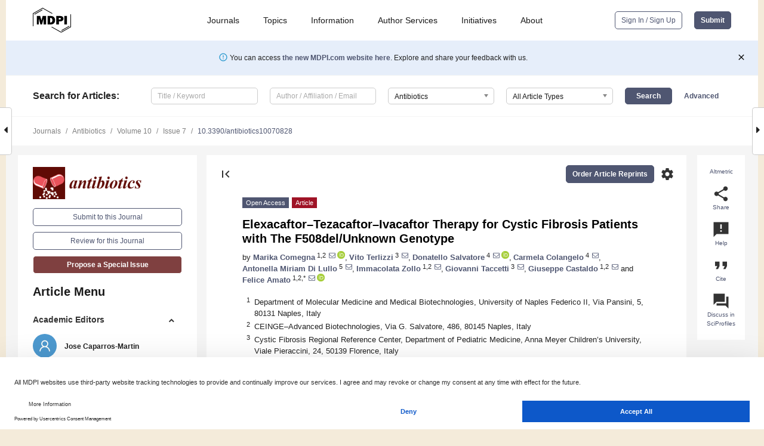

--- FILE ---
content_type: text/html; charset=UTF-8
request_url: https://www.mdpi.com/2079-6382/10/7/828
body_size: 71352
content:


<!DOCTYPE html>
<html lang="en" xmlns:og="http://ogp.me/ns#" xmlns:fb="https://www.facebook.com/2008/fbml">
    <head>
        <meta charset="utf-8">
        <meta http-equiv="X-UA-Compatible" content="IE=edge,chrome=1">
        <meta content="mdpi" name="sso-service" />
                             <meta content="width=device-width, initial-scale=1.0" name="viewport" />        
                <title>Elexacaftor–Tezacaftor–Ivacaftor Therapy for Cystic Fibrosis Patients with The F508del/Unknown Genotype</title><link rel="stylesheet" href="https://pub.mdpi-res.com/assets/css/font-awesome.min.css?eb190a3a77e5e1ee?1768564054">
        <link rel="stylesheet" href="https://pub.mdpi-res.com/assets/css/jquery.multiselect.css?f56c135cbf4d1483?1768564054">
        <link rel="stylesheet" href="https://pub.mdpi-res.com/assets/css/chosen.min.css?d7ca5ca9441ef9e1?1768564054">

                    <link rel="stylesheet" href="https://pub.mdpi-res.com/assets/css/main2.css?811c15039ec4533e?1768564054">
        
                <link rel="mask-icon" href="https://pub.mdpi-res.com/img/mask-icon-128.svg?c1c7eca266cd7013?1768564054" color="#4f5671">
        <link rel="apple-touch-icon" sizes="180x180" href="https://pub.mdpi-res.com/icon/apple-touch-icon-180x180.png?1768564054">
        <link rel="apple-touch-icon" sizes="152x152" href="https://pub.mdpi-res.com/icon/apple-touch-icon-152x152.png?1768564054">
        <link rel="apple-touch-icon" sizes="144x144" href="https://pub.mdpi-res.com/icon/apple-touch-icon-144x144.png?1768564054">
        <link rel="apple-touch-icon" sizes="120x120" href="https://pub.mdpi-res.com/icon/apple-touch-icon-120x120.png?1768564054">
        <link rel="apple-touch-icon" sizes="114x114" href="https://pub.mdpi-res.com/icon/apple-touch-icon-114x114.png?1768564054">
        <link rel="apple-touch-icon" sizes="76x76"   href="https://pub.mdpi-res.com/icon/apple-touch-icon-76x76.png?1768564054">
        <link rel="apple-touch-icon" sizes="72x72"   href="https://pub.mdpi-res.com/icon/apple-touch-icon-72x72.png?1768564054">
        <link rel="apple-touch-icon" sizes="57x57"   href="https://pub.mdpi-res.com/icon/apple-touch-icon-57x57.png?1768564054">
        <link rel="apple-touch-icon"                 href="https://pub.mdpi-res.com/icon/apple-touch-icon-57x57.png?1768564054">
        <link rel="apple-touch-icon-precomposed"     href="https://pub.mdpi-res.com/icon/apple-touch-icon-57x57.png?1768564054">
                        <link rel="manifest" href="/manifest.json">
        <meta name="theme-color" content="#ffffff">
        <meta name="application-name" content="&nbsp;"/>

            <link rel="apple-touch-startup-image" href="https://pub.mdpi-res.com/img/journals/antibiotics-logo-sq.png?b0edab62b0237add">
    <link rel="apple-touch-icon" href="https://pub.mdpi-res.com/img/journals/antibiotics-logo-sq.png?b0edab62b0237add">
    <meta name="msapplication-TileImage" content="https://pub.mdpi-res.com/img/journals/antibiotics-logo-sq.png?b0edab62b0237add">

            <link rel="stylesheet" href="https://pub.mdpi-res.com/assets/css/jquery-ui-1.10.4.custom.min.css?80647d88647bf347?1768564054">
    <link rel="stylesheet" href="https://pub.mdpi-res.com/assets/css/magnific-popup.min.css?04d343e036f8eecd?1768564054">
    <link rel="stylesheet" href="https://pub.mdpi-res.com/assets/css/xml2html/article-html.css?b5ed6c65b8b7ceb9?1768564054">
            
    <style>

h2, #abstract .related_suggestion_title {
    }

.batch_articles a {
    color: #000;
}

    a, .batch_articles .authors a, a:focus, a:hover, a:active, .batch_articles a:focus, .batch_articles a:hover, li.side-menu-li a {
            }

    span.label a {
        color: #fff;
    }

    #main-content a.title-link:hover,
    #main-content a.title-link:focus,
    #main-content div.generic-item a.title-link:hover,
    #main-content div.generic-item a.title-link:focus {
            }

    #main-content #middle-column .generic-item.article-item a.title-link:hover,
    #main-content #middle-column .generic-item.article-item a.title-link:focus {
            }

    .art-authors a.toEncode {
        color: #333;
        font-weight: 700;
    }

    #main-content #middle-column ul li::before {
            }

    .accordion-navigation.active a.accordion__title,
    .accordion-navigation.active a.accordion__title::after {
            }

    .accordion-navigation li:hover::before,
    .accordion-navigation li:hover a,
    .accordion-navigation li:focus a {
            }

    .relative-size-container .relative-size-image .relative-size {
            }

    .middle-column__help__fixed a:hover i,
            }

    input[type="checkbox"]:checked:after {
            }

    input[type="checkbox"]:not(:disabled):hover:before {
            }

    #main-content .bolded-text {
            }


#main-content .hypothesis-count-container {
    }

#main-content .hypothesis-count-container:before {
    }

.full-size-menu ul li.menu-item .dropdown-wrapper {
    }

.full-size-menu ul li.menu-item > a.open::after {
    }

#title-story .title-story-orbit .orbit-caption {
    #background: url('/img/design/000000_background.png') !important;
    background: url('/img/design/ffffff_background.png') !important;
    color: rgb(51, 51, 51) !important;
}

#main-content .content__container__orbit {
    background-color: #000 !important;
}

#main-content .content__container__journal {
        color: #fff;
}

.html-article-menu .row span {
    }

.html-article-menu .row span.active {
    }

.accordion-navigation__journal .side-menu-li.active::before,
.accordion-navigation__journal .side-menu-li.active a {
    color: rgba(85,0,0,0.75) !important;
    font-weight: 700;
}

.accordion-navigation__journal .side-menu-li:hover::before ,
.accordion-navigation__journal .side-menu-li:hover a {
    color: rgba(85,0,0,0.75) !important;
    }

.side-menu-ul li.active a, .side-menu-ul li.active, .side-menu-ul li.active::before {
    color: rgba(85,0,0,0.75) !important;
}

.side-menu-ul li.active a {
    }

.result-selected, .active-result.highlighted, .active-result:hover,
.result-selected, .active-result.highlighted, .active-result:focus {
        }

.search-container.search-container__default-scheme {
    }

nav.tab-bar .open-small-search.active:after {
    }

.search-container.search-container__default-scheme .custom-accordion-for-small-screen-link::after {
    color: #fff;
}

@media only screen and (max-width: 50em) {
    #main-content .content__container.journal-info {
        color: #fff;
            }

    #main-content .content__container.journal-info a {
        color: #fff;
    }
} 

.button.button--color {
        }

.button.button--color:hover,
.button.button--color:focus {
            }

.button.button--color-journal {
    position: relative;
    background-color: rgba(85,0,0,0.75);
    border-color: #fff;
    color: #fff !important;
}

.button.button--color-journal:hover::before {
    content: '';
    position: absolute;
    top: 0;
    left: 0;
    height: 100%;
    width: 100%;
    background-color: #ffffff;
    opacity: 0.2;
}

.button.button--color-journal:visited,
.button.button--color-journal:hover,
.button.button--color-journal:focus {
    background-color: rgba(85,0,0,0.75);
    border-color: #fff;
    color: #fff !important;
}

.button.button--color path {
    }

.button.button--color:hover path {
    fill: #fff;
}

#main-content #search-refinements .ui-slider-horizontal .ui-slider-range {
    }

.breadcrumb__element:last-of-type a {
    }

#main-header {
    }

#full-size-menu .top-bar, #full-size-menu li.menu-item span.user-email {
    }

.top-bar-section li:not(.has-form) a:not(.button) {
    }

#full-size-menu li.menu-item .dropdown-wrapper li a:hover {
    }

#full-size-menu li.menu-item a:hover, #full-size-menu li.menu.item a:focus, nav.tab-bar a:hover {
    }
#full-size-menu li.menu.item a:active, #full-size-menu li.menu.item a.active {
    }

#full-size-menu li.menu-item a.open-mega-menu.active, #full-size-menu li.menu-item div.mega-menu, a.open-mega-menu.active {
        }

#full-size-menu li.menu-item div.mega-menu li, #full-size-menu li.menu-item div.mega-menu a {
            border-color: #9a9a9a;
}

div.type-section h2 {
                font-size: 20px;
    line-height: 26px;
    font-weight: 300;
}

div.type-section h3 {
    margin-left: 15px;
    margin-bottom: 0px;
    font-weight: 300;
}

.journal-tabs .tab-title.active a {
            }

</style>
    <link rel="stylesheet" href="https://pub.mdpi-res.com/assets/css/slick.css?f38b2db10e01b157?1768564054">

                
    <meta name="title" content="Elexacaftor–Tezacaftor–Ivacaftor Therapy for Cystic Fibrosis Patients with The F508del/Unknown Genotype">
    <meta name="description" content="The new CFTR modulator combination, elexacaftor/tezacaftor/ivacaftor (Trikafta) was approved by the FDA in October 2019 for treatment of Cystic Fibrosis in patients 6 years of age or older who have at least one F508del mutation in one allele and a minimal-function or another F508del mutation in the other allele. However, there is a group of patients, in addition to those with rare mutations, in which despite the presence of a F508del in one allele, it was not possible to identify any mutation in the other allele. To date, these patients are excluded from treatment with Trikafta in Italy, where the CF patients carrying F508del/unknown represent about 1.3% (71 patients) of the overall Italian CF patients. In this paper we show that the Trikafta treatment of nasal epithelial cells, derived from F508del/Unknown patients, results in a significant rescue of CFTR activity. Based on our findings, we think that the F508del/Unknown patients considered in this study could obtain clinical benefits from Trikafta treatment, and we strongly suggest their eligibility for this type of treatment. This study, adding further evidence in the literature, once again confirms the validity of functional studies on nasal cells in the cystic fibrosis theratyping and personalized medicine." >
    <link rel="image_src" href="https://pub.mdpi-res.com/img/journals/antibiotics-logo.png?b0edab62b0237add" >
    <meta name="dc.title" content="Elexacaftor–Tezacaftor–Ivacaftor Therapy for Cystic Fibrosis Patients with The F508del/Unknown Genotype">

    <meta name="dc.creator" content="Marika Comegna">
    <meta name="dc.creator" content="Vito Terlizzi">
    <meta name="dc.creator" content="Donatello Salvatore">
    <meta name="dc.creator" content="Carmela Colangelo">
    <meta name="dc.creator" content="Antonella Miriam Di Lullo">
    <meta name="dc.creator" content="Immacolata Zollo">
    <meta name="dc.creator" content="Giovanni Taccetti">
    <meta name="dc.creator" content="Giuseppe Castaldo">
    <meta name="dc.creator" content="Felice Amato">
    
    <meta name="dc.type" content="Article">
    <meta name="dc.source" content="Antibiotics 2021, Vol. 10, Page 828">
    <meta name="dc.date" content="2021-07-07">
    <meta name ="dc.identifier" content="10.3390/antibiotics10070828">
    
    <meta name="dc.publisher" content="Multidisciplinary Digital Publishing Institute">
    <meta name="dc.rights" content="http://creativecommons.org/licenses/by/3.0/">
    <meta name="dc.format" content="application/pdf" >
    <meta name="dc.language" content="en" >
    <meta name="dc.description" content="The new CFTR modulator combination, elexacaftor/tezacaftor/ivacaftor (Trikafta) was approved by the FDA in October 2019 for treatment of Cystic Fibrosis in patients 6 years of age or older who have at least one F508del mutation in one allele and a minimal-function or another F508del mutation in the other allele. However, there is a group of patients, in addition to those with rare mutations, in which despite the presence of a F508del in one allele, it was not possible to identify any mutation in the other allele. To date, these patients are excluded from treatment with Trikafta in Italy, where the CF patients carrying F508del/unknown represent about 1.3% (71 patients) of the overall Italian CF patients. In this paper we show that the Trikafta treatment of nasal epithelial cells, derived from F508del/Unknown patients, results in a significant rescue of CFTR activity. Based on our findings, we think that the F508del/Unknown patients considered in this study could obtain clinical benefits from Trikafta treatment, and we strongly suggest their eligibility for this type of treatment. This study, adding further evidence in the literature, once again confirms the validity of functional studies on nasal cells in the cystic fibrosis theratyping and personalized medicine." >

    <meta name="dc.subject" content="theratyping" >
    <meta name="dc.subject" content="cystic fibrosis" >
    <meta name="dc.subject" content="functional characterization" >
    <meta name="dc.subject" content="personalized medicine" >
    <meta name="dc.subject" content="CFTR" >
    <meta name="dc.subject" content="rare mutation" >
    
    <meta name ="prism.issn" content="2079-6382">
    <meta name ="prism.publicationName" content="Antibiotics">
    <meta name ="prism.publicationDate" content="2021-07-07">
    <meta name ="prism.section" content="Article" >

            <meta name ="prism.volume" content="10">
        <meta name ="prism.number" content="7">
        <meta name ="prism.startingPage" content="828" >

            
    <meta name="citation_issn" content="2079-6382">
    <meta name="citation_journal_title" content="Antibiotics">
    <meta name="citation_publisher" content="Multidisciplinary Digital Publishing Institute">
    <meta name="citation_title" content="Elexacaftor–Tezacaftor–Ivacaftor Therapy for Cystic Fibrosis Patients with The F508del/Unknown Genotype">
    <meta name="citation_publication_date" content="2021/7">
    <meta name="citation_online_date" content="2021/07/07">

            <meta name="citation_volume" content="10">
        <meta name="citation_issue" content="7">
        <meta name="citation_firstpage" content="828">

            
    <meta name="citation_author" content="Comegna, Marika">
    <meta name="citation_author" content="Terlizzi, Vito">
    <meta name="citation_author" content="Salvatore, Donatello">
    <meta name="citation_author" content="Colangelo, Carmela">
    <meta name="citation_author" content="Di Lullo, Antonella Miriam">
    <meta name="citation_author" content="Zollo, Immacolata">
    <meta name="citation_author" content="Taccetti, Giovanni">
    <meta name="citation_author" content="Castaldo, Giuseppe">
    <meta name="citation_author" content="Amato, Felice">
    
    <meta name="citation_doi" content="10.3390/antibiotics10070828">
    
    <meta name="citation_id" content="mdpi-antibiotics10070828">
    <meta name="citation_abstract_html_url" content="https://www.mdpi.com/2079-6382/10/7/828">

    <meta name="citation_pdf_url" content="https://www.mdpi.com/2079-6382/10/7/828/pdf?version=1625715928">
    <link rel="alternate" type="application/pdf" title="PDF Full-Text" href="https://www.mdpi.com/2079-6382/10/7/828/pdf?version=1625715928">
    <meta name="fulltext_pdf" content="https://www.mdpi.com/2079-6382/10/7/828/pdf?version=1625715928">
    
    <meta name="citation_fulltext_html_url" content="https://www.mdpi.com/2079-6382/10/7/828/htm">
    <link rel="alternate" type="text/html" title="HTML Full-Text" href="https://www.mdpi.com/2079-6382/10/7/828/htm">
    <meta name="fulltext_html" content="https://www.mdpi.com/2079-6382/10/7/828/htm">
    
    <link rel="alternate" type="text/xml" title="XML Full-Text" href="https://www.mdpi.com/2079-6382/10/7/828/xml">
    <meta name="fulltext_xml" content="https://www.mdpi.com/2079-6382/10/7/828/xml">
    <meta name="citation_xml_url" content="https://www.mdpi.com/2079-6382/10/7/828/xml">
    
    <meta name="twitter:card" content="summary" />
    <meta name="twitter:site" content="@MDPIOpenAccess" />
    <meta name="twitter:image" content="https://pub.mdpi-res.com/img/journals/antibiotics-logo-social.png?b0edab62b0237add" />

    <meta property="fb:app_id" content="131189377574"/>
    <meta property="og:site_name" content="MDPI"/>
    <meta property="og:type" content="article"/>
    <meta property="og:url" content="https://www.mdpi.com/2079-6382/10/7/828" />
    <meta property="og:title" content="Elexacaftor–Tezacaftor–Ivacaftor Therapy for Cystic Fibrosis Patients with The F508del/Unknown Genotype" />
    <meta property="og:description" content="The new CFTR modulator combination, elexacaftor/tezacaftor/ivacaftor (Trikafta) was approved by the FDA in October 2019 for treatment of Cystic Fibrosis in patients 6 years of age or older who have at least one F508del mutation in one allele and a minimal-function or another F508del mutation in the other allele. However, there is a group of patients, in addition to those with rare mutations, in which despite the presence of a F508del in one allele, it was not possible to identify any mutation in the other allele. To date, these patients are excluded from treatment with Trikafta in Italy, where the CF patients carrying F508del/unknown represent about 1.3% (71 patients) of the overall Italian CF patients. In this paper we show that the Trikafta treatment of nasal epithelial cells, derived from F508del/Unknown patients, results in a significant rescue of CFTR activity. Based on our findings, we think that the F508del/Unknown patients considered in this study could obtain clinical benefits from Trikafta treatment, and we strongly suggest their eligibility for this type of treatment. This study, adding further evidence in the literature, once again confirms the validity of functional studies on nasal cells in the cystic fibrosis theratyping and personalized medicine." />
    <meta property="og:image" content="https://pub.mdpi-res.com/antibiotics/antibiotics-10-00828/article_deploy/html/images/antibiotics-10-00828-g001-550.jpg?1625716023" />
                <link rel="alternate" type="application/rss+xml" title="MDPI Publishing - Latest articles" href="https://www.mdpi.com/rss">
                
        <meta name="google-site-verification" content="PxTlsg7z2S00aHroktQd57fxygEjMiNHydKn3txhvwY">
        <meta name="facebook-domain-verification" content="mcoq8dtq6sb2hf7z29j8w515jjoof7" />

                <script id="usercentrics-cmp" src="https://web.cmp.usercentrics.eu/ui/loader.js" data-ruleset-id="PbAnaGk92sB5Cc" async></script>
        
        <!--[if lt IE 9]>
            <script>var browserIe8 = true;</script>
            <link rel="stylesheet" href="https://pub.mdpi-res.com/assets/css/ie8foundationfix.css?50273beac949cbf0?1768564054">
            <script src="//html5shiv.googlecode.com/svn/trunk/html5.js"></script>
            <script src="//cdnjs.cloudflare.com/ajax/libs/html5shiv/3.6.2/html5shiv.js"></script>
            <script src="//s3.amazonaws.com/nwapi/nwmatcher/nwmatcher-1.2.5-min.js"></script>
            <script src="//html5base.googlecode.com/svn-history/r38/trunk/js/selectivizr-1.0.3b.js"></script>
            <script src="//cdnjs.cloudflare.com/ajax/libs/respond.js/1.1.0/respond.min.js"></script>
            <script src="https://pub.mdpi-res.com/assets/js/ie8/ie8patch.js?9e1d3c689a0471df?1768564054"></script>
            <script src="https://pub.mdpi-res.com/assets/js/ie8/rem.min.js?94b62787dcd6d2f2?1768564054"></script>            
                                                        <![endif]-->

                    <script>
                window.dataLayer = window.dataLayer || [];
                function gtag() { dataLayer.push(arguments); }
                gtag('consent', 'default', {
                    'ad_user_data': 'denied',
                    'ad_personalization': 'denied',
                    'ad_storage': 'denied',
                    'analytics_storage': 'denied',
                    'wait_for_update': 500,
                });
                dataLayer.push({'gtm.start': new Date().getTime(), 'event': 'gtm.js'});

                            </script>

            <script>
                (function(w,d,s,l,i){w[l]=w[l]||[];w[l].push({'gtm.start':
                new Date().getTime(),event:'gtm.js'});var f=d.getElementsByTagName(s)[0],
                j=d.createElement(s),dl=l!='dataLayer'?'&l='+l:'';j.async=true;j.src=
                'https://www.googletagmanager.com/gtm.js?id='+i+dl;f.parentNode.insertBefore(j,f);
                })(window,document,'script','dataLayer','GTM-WPK7SW5');
            </script>

                        
                              <script>!function(e){var n="https://s.go-mpulse.net/boomerang/";if("True"=="True")e.BOOMR_config=e.BOOMR_config||{},e.BOOMR_config.PageParams=e.BOOMR_config.PageParams||{},e.BOOMR_config.PageParams.pci=!0,n="https://s2.go-mpulse.net/boomerang/";if(window.BOOMR_API_key="4MGA4-E5JH8-79LAG-STF7X-79Z92",function(){function e(){if(!o){var e=document.createElement("script");e.id="boomr-scr-as",e.src=window.BOOMR.url,e.async=!0,i.parentNode.appendChild(e),o=!0}}function t(e){o=!0;var n,t,a,r,d=document,O=window;if(window.BOOMR.snippetMethod=e?"if":"i",t=function(e,n){var t=d.createElement("script");t.id=n||"boomr-if-as",t.src=window.BOOMR.url,BOOMR_lstart=(new Date).getTime(),e=e||d.body,e.appendChild(t)},!window.addEventListener&&window.attachEvent&&navigator.userAgent.match(/MSIE [67]\./))return window.BOOMR.snippetMethod="s",void t(i.parentNode,"boomr-async");a=document.createElement("IFRAME"),a.src="about:blank",a.title="",a.role="presentation",a.loading="eager",r=(a.frameElement||a).style,r.width=0,r.height=0,r.border=0,r.display="none",i.parentNode.appendChild(a);try{O=a.contentWindow,d=O.document.open()}catch(_){n=document.domain,a.src="javascript:var d=document.open();d.domain='"+n+"';void(0);",O=a.contentWindow,d=O.document.open()}if(n)d._boomrl=function(){this.domain=n,t()},d.write("<bo"+"dy onload='document._boomrl();'>");else if(O._boomrl=function(){t()},O.addEventListener)O.addEventListener("load",O._boomrl,!1);else if(O.attachEvent)O.attachEvent("onload",O._boomrl);d.close()}function a(e){window.BOOMR_onload=e&&e.timeStamp||(new Date).getTime()}if(!window.BOOMR||!window.BOOMR.version&&!window.BOOMR.snippetExecuted){window.BOOMR=window.BOOMR||{},window.BOOMR.snippetStart=(new Date).getTime(),window.BOOMR.snippetExecuted=!0,window.BOOMR.snippetVersion=12,window.BOOMR.url=n+"4MGA4-E5JH8-79LAG-STF7X-79Z92";var i=document.currentScript||document.getElementsByTagName("script")[0],o=!1,r=document.createElement("link");if(r.relList&&"function"==typeof r.relList.supports&&r.relList.supports("preload")&&"as"in r)window.BOOMR.snippetMethod="p",r.href=window.BOOMR.url,r.rel="preload",r.as="script",r.addEventListener("load",e),r.addEventListener("error",function(){t(!0)}),setTimeout(function(){if(!o)t(!0)},3e3),BOOMR_lstart=(new Date).getTime(),i.parentNode.appendChild(r);else t(!1);if(window.addEventListener)window.addEventListener("load",a,!1);else if(window.attachEvent)window.attachEvent("onload",a)}}(),"".length>0)if(e&&"performance"in e&&e.performance&&"function"==typeof e.performance.setResourceTimingBufferSize)e.performance.setResourceTimingBufferSize();!function(){if(BOOMR=e.BOOMR||{},BOOMR.plugins=BOOMR.plugins||{},!BOOMR.plugins.AK){var n=""=="true"?1:0,t="",a="amius5yxfuxek2lrqsuq-f-8a5d2ca00-clientnsv4-s.akamaihd.net",i="false"=="true"?2:1,o={"ak.v":"39","ak.cp":"1774948","ak.ai":parseInt("1155516",10),"ak.ol":"0","ak.cr":9,"ak.ipv":4,"ak.proto":"h2","ak.rid":"10a9bdd2","ak.r":47343,"ak.a2":n,"ak.m":"dscb","ak.n":"essl","ak.bpcip":"3.17.73.0","ak.cport":53778,"ak.gh":"23.215.31.69","ak.quicv":"","ak.tlsv":"tls1.3","ak.0rtt":"","ak.0rtt.ed":"","ak.csrc":"-","ak.acc":"","ak.t":"1769047209","ak.ak":"hOBiQwZUYzCg5VSAfCLimQ==gA9oNUO//eF55mgoooZuQR4qysyDo6fgwYk5Y++2dkxfoC2Bt2fqtBWBCfp4ZiPoqgv1m4ER4kKmTPkHXvpRkOiidRbK/lHZLQSZc8z433rj6cBVXK0OLDxhpEdqKY9Bd4dynifi2N/fIcynzKVl5jtRc2ff7BIAcuOnjV7TNfPyYf84D20BLMmpcFKlpbVGeAoB6q+BUlJ+ZT0duqTEX4cAGBvZwNR/SQTN0OoeKSKu+BXi4ilrtg0hRYAADDyjYg62poc1MgapSXJPu34bQbfGDoYACeDjMLh2uzewX4b0Jj0kNoC8b4OecJnsJqQlMEPO1z05ntG/+WChbDl6ZD4lkvIWy5K3rZgf4Pr/BwyoGIw7EsIiE7EC/pTusFcI2yGkJl2TrCBg5MiLpvdi4OGjHgnPi40MCoyI3no9y58=","ak.pv":"21","ak.dpoabenc":"","ak.tf":i};if(""!==t)o["ak.ruds"]=t;var r={i:!1,av:function(n){var t="http.initiator";if(n&&(!n[t]||"spa_hard"===n[t]))o["ak.feo"]=void 0!==e.aFeoApplied?1:0,BOOMR.addVar(o)},rv:function(){var e=["ak.bpcip","ak.cport","ak.cr","ak.csrc","ak.gh","ak.ipv","ak.m","ak.n","ak.ol","ak.proto","ak.quicv","ak.tlsv","ak.0rtt","ak.0rtt.ed","ak.r","ak.acc","ak.t","ak.tf"];BOOMR.removeVar(e)}};BOOMR.plugins.AK={akVars:o,akDNSPreFetchDomain:a,init:function(){if(!r.i){var e=BOOMR.subscribe;e("before_beacon",r.av,null,null),e("onbeacon",r.rv,null,null),r.i=!0}return this},is_complete:function(){return!0}}}}()}(window);</script></head>

    <body>
         
                		        	        		        	
		<div class="direction direction_right" id="small_right" style="border-right-width: 0px; padding:0;">
        <i class="fa fa-caret-right fa-2x"></i>
    </div>

	<div class="big_direction direction_right" id="big_right" style="border-right-width: 0px;">
				<div style="text-align: right;">
									Next Article in Journal<br>
				<div><a href="/2079-6382/10/7/825">Prevalence and Impact of Biofilms on Bloodstream and Urinary Tract Infections: A Systematic Review and Meta-Analysis</a></div>
					 			 		Next Article in Special Issue<br>
		 		<div><a href="/2079-6382/10/8/944">Anti-Virulence Activity of the Cell-Free Supernatant of the Antarctic Bacterium <i>Psychrobacter</i> sp. TAE2020 against <i>Pseudomonas aeruginosa</i> Clinical Isolates from Cystic Fibrosis Patients</a></div>
		 		 		 	</div>
	</div>
	
		<div class="direction" id="small_left" style="border-left-width: 0px">
        <i class="fa fa-caret-left fa-2x"></i>
    </div>
	<div class="big_direction" id="big_left" style="border-left-width: 0px;">
				<div>
				      Previous Article in Journal / Special Issue<br>
			  <div><a href="/2079-6382/10/7/827">Polymicrobial Interactions in the Cystic Fibrosis Airway Microbiome Impact the Antimicrobial Susceptibility of <i>Pseudomonas aeruginosa</i></a></div>
			 	</div>
	</div>
	    <div style="clear: both;"></div>

                    
<div id="menuModal" class="reveal-modal reveal-modal-new reveal-modal-menu" aria-hidden="true" data-reveal role="dialog">
    <div class="menu-container">
        <div class="UI_NavMenu">
            


<div class="content__container " >
    <div class="custom-accordion-for-small-screen-link " >
                            <h2>Journals</h2>
                    </div>

    <div class="target-item custom-accordion-for-small-screen-content show-for-medium-up">
                            <div class="menu-container__links">
                        <div style="width: 100%; float: left;">
                            <a href="/about/journals">Active Journals</a>
                            <a href="/about/journalfinder">Find a Journal</a>
                            <a href="/about/journals/proposal">Journal Proposal</a>
                            <a href="/about/proceedings">Proceedings Series</a>
                        </div>
                    </div>
                    </div>
</div>

            <a href="/topics">
                <h2>Topics</h2>
            </a>

            


<div class="content__container " >
    <div class="custom-accordion-for-small-screen-link " >
                            <h2>Information</h2>
                    </div>

    <div class="target-item custom-accordion-for-small-screen-content show-for-medium-up">
                            <div class="menu-container__links">
                        <div style="width: 100%; max-width: 200px; float: left;">
                            <a href="/authors">For Authors</a>
                            <a href="/reviewers">For Reviewers</a>
                            <a href="/editors">For Editors</a>
                            <a href="/librarians">For Librarians</a>
                            <a href="/publishing_services">For Publishers</a>
                            <a href="/societies">For Societies</a>
                            <a href="/conference_organizers">For Conference Organizers</a>
                        </div>
                        <div style="width: 100%; max-width: 250px; float: left;">
                            <a href="/openaccess">Open Access Policy</a>
                            <a href="/ioap">Institutional Open Access Program</a>
                            <a href="/special_issues_guidelines">Special Issues Guidelines</a>
                            <a href="/editorial_process">Editorial Process</a>
                            <a href="/ethics">Research and Publication Ethics</a>
                            <a href="/apc">Article Processing Charges</a>
                            <a href="/awards">Awards</a>
                            <a href="/testimonials">Testimonials</a>
                        </div>
                    </div>
                    </div>
</div>

            <a href="/authors/english">
                <h2>Author Services</h2>
            </a>

            


<div class="content__container " >
    <div class="custom-accordion-for-small-screen-link " >
                            <h2>Initiatives</h2>
                    </div>

    <div class="target-item custom-accordion-for-small-screen-content show-for-medium-up">
                            <div class="menu-container__links">
                        <div style="width: 100%; float: left;">
                            <a href="https://sciforum.net" target="_blank" rel="noopener noreferrer">Sciforum</a>
                            <a href="https://www.mdpi.com/books" target="_blank" rel="noopener noreferrer">MDPI Books</a>
                            <a href="https://www.preprints.org" target="_blank" rel="noopener noreferrer">Preprints.org</a>
                            <a href="https://www.scilit.com" target="_blank" rel="noopener noreferrer">Scilit</a>
                            <a href="https://sciprofiles.com" target="_blank" rel="noopener noreferrer">SciProfiles</a>
                            <a href="https://encyclopedia.pub" target="_blank" rel="noopener noreferrer">Encyclopedia</a>
                            <a href="https://jams.pub" target="_blank" rel="noopener noreferrer">JAMS</a>
                            <a href="/about/proceedings">Proceedings Series</a>
                        </div>
                    </div>
                    </div>
</div>

            


<div class="content__container " >
    <div class="custom-accordion-for-small-screen-link " >
                            <h2>About</h2>
                    </div>

    <div class="target-item custom-accordion-for-small-screen-content show-for-medium-up">
                            <div class="menu-container__links">
                        <div style="width: 100%; float: left;">
                            <a href="/about">Overview</a>
                            <a href="/about/contact">Contact</a>
                            <a href="https://careers.mdpi.com" target="_blank" rel="noopener noreferrer">Careers</a>
                            <a href="/about/announcements">News</a>
                            <a href="/about/press">Press</a>
                            <a href="http://blog.mdpi.com/" target="_blank" rel="noopener noreferrer">Blog</a>
                        </div>
                    </div>
                    </div>
</div>
        </div>

        <div class="menu-container__buttons">
                            <a class="button UA_SignInUpButton" href="/user/login">Sign In / Sign Up</a>
                    </div>
    </div>
</div>

                
<div id="captchaModal" class="reveal-modal reveal-modal-new reveal-modal-new--small" data-reveal aria-label="Captcha" aria-hidden="true" role="dialog"></div>
        
<div id="actionDisabledModal" class="reveal-modal" data-reveal aria-labelledby="actionDisableModalTitle" aria-hidden="true" role="dialog" style="width: 300px;">
    <h2 id="actionDisableModalTitle">Notice</h2>
    <form action="/email/captcha" method="post" id="emailCaptchaForm">
        <div class="row">
            <div id="js-action-disabled-modal-text" class="small-12 columns">
            </div>
            
            <div id="js-action-disabled-modal-submit" class="small-12 columns" style="margin-top: 10px; display: none;">
                You can make submissions to other journals 
                <a href="https://susy.mdpi.com/user/manuscripts/upload">here</a>.
            </div>
        </div>
    </form>
    <a class="close-reveal-modal" aria-label="Close">
        <i class="material-icons">clear</i>
    </a>
</div>
        
<div id="rssNotificationModal" class="reveal-modal reveal-modal-new" data-reveal aria-labelledby="rssNotificationModalTitle" aria-hidden="true" role="dialog">
    <div class="row">
        <div class="small-12 columns">
            <h2 id="rssNotificationModalTitle">Notice</h2>
            <p>
                You are accessing a machine-readable page. In order to be human-readable, please install an RSS reader.
            </p>
        </div>
    </div>
    <div class="row">
        <div class="small-12 columns">
            <a class="button button--color js-rss-notification-confirm">Continue</a>
            <a class="button button--grey" onclick="$(this).closest('.reveal-modal').find('.close-reveal-modal').click(); return false;">Cancel</a>
        </div>
    </div>
    <a class="close-reveal-modal" aria-label="Close">
        <i class="material-icons">clear</i>
    </a>
</div>
        
<div id="drop-article-label-openaccess" class="f-dropdown medium" data-dropdown-content aria-hidden="true" tabindex="-1">
    <p>
        All articles published by MDPI are made immediately available worldwide under an open access license. No special 
        permission is required to reuse all or part of the article published by MDPI, including figures and tables. For 
        articles published under an open access Creative Common CC BY license, any part of the article may be reused without 
        permission provided that the original article is clearly cited. For more information, please refer to
        <a href="https://www.mdpi.com/openaccess">https://www.mdpi.com/openaccess</a>.
    </p>
</div>

<div id="drop-article-label-feature" class="f-dropdown medium" data-dropdown-content aria-hidden="true" tabindex="-1">
    <p>
        Feature papers represent the most advanced research with significant potential for high impact in the field. A Feature 
        Paper should be a substantial original Article that involves several techniques or approaches, provides an outlook for 
        future research directions and describes possible research applications.
    </p>

    <p>
        Feature papers are submitted upon individual invitation or recommendation by the scientific editors and must receive 
        positive feedback from the reviewers.
    </p>
</div>

<div id="drop-article-label-choice" class="f-dropdown medium" data-dropdown-content aria-hidden="true" tabindex="-1">
    <p>
        Editor’s Choice articles are based on recommendations by the scientific editors of MDPI journals from around the world. 
        Editors select a small number of articles recently published in the journal that they believe will be particularly 
        interesting to readers, or important in the respective research area. The aim is to provide a snapshot of some of the 
        most exciting work published in the various research areas of the journal.

        <div style="margin-top: -10px;">
            <div id="drop-article-label-choice-journal-link" style="display: none; margin-top: -10px; padding-top: 10px;">
            </div>
        </div>
    </p>
</div>

<div id="drop-article-label-resubmission" class="f-dropdown medium" data-dropdown-content aria-hidden="true" tabindex="-1">
    <p>
        Original Submission Date Received: <span id="drop-article-label-resubmission-date"></span>.
    </p>
</div>

                <div id="container">
                        
                <noscript>
                    <div id="no-javascript">
                        You seem to have javascript disabled. Please note that many of the page functionalities won't work as expected without javascript enabled.
                    </div>
                </noscript>

                <div class="fixed">
                    <nav class="tab-bar show-for-medium-down">
                        <div class="row full-width collapse">
                            <div class="medium-3 small-4 columns">
                                <a href="/">
                                    <img class="full-size-menu__mdpi-logo" src="https://pub.mdpi-res.com/img/design/mdpi-pub-logo-black-small1.svg?da3a8dcae975a41c?1768564054" style="width: 64px;" title="MDPI Open Access Journals">
                                </a>
                            </div>
                            <div class="medium-3 small-4 columns right-aligned">
                                <div class="show-for-medium-down">
                                    <a href="#" style="display: none;">
                                        <i class="material-icons" onclick="$('#menuModal').foundation('reveal', 'close'); return false;">clear</i>
                                    </a>

                                    <a class="js-toggle-desktop-layout-link" title="Toggle desktop layout" style="display: none;" href="/toggle_desktop_layout_cookie">
                                        <i class="material-icons">zoom_out_map</i>
                                    </a>

                                                                            <a href="#" class="js-open-small-search open-small-search">
                                            <i class="material-icons show-for-small only">search</i>
                                        </a>
                                    
                                    <a title="MDPI main page" class="js-open-menu" data-reveal-id="menuModal" href="#">
                                        <i class="material-icons">menu</i>
                                    </a>
                                </div>
                            </div>
                        </div>
                    </nav>                       	
                </div>
                
                <section class="main-section">
                    <header>
                        <div class="full-size-menu show-for-large-up">
                             
                                <div class="row full-width">
                                                                        <div class="large-1 columns">
                                        <a href="/">
                                            <img class="full-size-menu__mdpi-logo" src="https://pub.mdpi-res.com/img/design/mdpi-pub-logo-black-small1.svg?da3a8dcae975a41c?1768564054" title="MDPI Open Access Journals">
                                        </a>
                                    </div>

                                                                        <div class="large-8 columns text-right UI_NavMenu">
                                        <ul>
                                            <li class="menu-item"> 
                                                <a href="/about/journals" data-dropdown="journals-dropdown" aria-controls="journals-dropdown" aria-expanded="false" data-options="is_hover: true; hover_timeout: 200">Journals</a>

                                                <ul id="journals-dropdown" class="f-dropdown dropdown-wrapper dropdown-wrapper__small" data-dropdown-content aria-hidden="true" tabindex="-1">
                                                    <li>
                                                        <div class="row">
                                                            <div class="small-12 columns">
                                                                <ul>
                                                                    <li>
                                                                        <a href="/about/journals">
                                                                            Active Journals
                                                                        </a>
                                                                    </li>
                                                                    <li>
                                                                        <a href="/about/journalfinder">
                                                                            Find a Journal
                                                                        </a>
                                                                    </li>
                                                                    <li>
                                                                        <a href="/about/journals/proposal">
                                                                            Journal Proposal
                                                                        </a>
                                                                    </li>
                                                                    <li>
                                                                        <a href="/about/proceedings">
                                                                            Proceedings Series
                                                                        </a>
                                                                    </li>
                                                                </ul>
                                                            </div>
                                                        </div>
                                                    </li>
                                                </ul>
                                            </li>

                                            <li class="menu-item"> 
                                                <a href="/topics">Topics</a>
                                            </li>

                                            <li class="menu-item"> 
                                                <a href="/authors" data-dropdown="information-dropdown" aria-controls="information-dropdown" aria-expanded="false" data-options="is_hover:true; hover_timeout:200">Information</a>

                                                <ul id="information-dropdown" class="f-dropdown dropdown-wrapper" data-dropdown-content aria-hidden="true" tabindex="-1">
                                                    <li>
                                                        <div class="row">
                                                            <div class="small-5 columns right-border">
                                                                <ul>
                                                                    <li>
                                                                        <a href="/authors">For Authors</a>
                                                                    </li>
                                                                    <li>
                                                                        <a href="/reviewers">For Reviewers</a>
                                                                    </li>
                                                                    <li>
                                                                        <a href="/editors">For Editors</a>
                                                                    </li>
                                                                    <li>
                                                                        <a href="/librarians">For Librarians</a>
                                                                    </li>
                                                                    <li>
                                                                        <a href="/publishing_services">For Publishers</a>
                                                                    </li>
                                                                    <li>
                                                                        <a href="/societies">For Societies</a>
                                                                    </li>
                                                                    <li>
                                                                        <a href="/conference_organizers">For Conference Organizers</a>
                                                                    </li>
                                                                </ul>
                                                            </div>

                                                            <div class="small-7 columns">
                                                                <ul>
                                                                    <li>
                                                                        <a href="/openaccess">Open Access Policy</a>
                                                                    </li>
                                                                    <li>
                                                                        <a href="/ioap">Institutional Open Access Program</a>
                                                                    </li>
                                                                    <li>
                                                                        <a href="/special_issues_guidelines">Special Issues Guidelines</a>
                                                                    </li>
                                                                    <li>
                                                                        <a href="/editorial_process">Editorial Process</a>
                                                                    </li>
                                                                    <li>
                                                                        <a href="/ethics">Research and Publication Ethics</a>
                                                                    </li>
                                                                    <li>
                                                                        <a href="/apc">Article Processing Charges</a>
                                                                    </li>
                                                                    <li>
                                                                        <a href="/awards">Awards</a>
                                                                    </li>
                                                                    <li>
                                                                        <a href="/testimonials">Testimonials</a>
                                                                    </li>
                                                                </ul>
                                                            </div>
                                                        </div>
                                                    </li>
                                                </ul>
                                            </li>

                                            <li class="menu-item">
                                                <a href="/authors/english">Author Services</a>
                                            </li>

                                            <li class="menu-item"> 
                                                <a href="/about/initiatives" data-dropdown="initiatives-dropdown" aria-controls="initiatives-dropdown" aria-expanded="false" data-options="is_hover: true; hover_timeout: 200">Initiatives</a>

                                                <ul id="initiatives-dropdown" class="f-dropdown dropdown-wrapper dropdown-wrapper__small" data-dropdown-content aria-hidden="true" tabindex="-1">
                                                    <li>
                                                        <div class="row">
                                                            <div class="small-12 columns">
                                                                <ul>
                                                                    <li>
                                                                        <a href="https://sciforum.net" target="_blank" rel="noopener noreferrer">
                                                                                                                                                        Sciforum
                                                                        </a>
                                                                    </li>
                                                                    <li>
                                                                        <a href="https://www.mdpi.com/books" target="_blank" rel="noopener noreferrer">
                                                                                                                                                        MDPI Books
                                                                        </a>
                                                                    </li>
                                                                    <li>
                                                                        <a href="https://www.preprints.org" target="_blank" rel="noopener noreferrer">
                                                                                                                                                        Preprints.org
                                                                        </a>
                                                                    </li>
                                                                    <li>
                                                                        <a href="https://www.scilit.com" target="_blank" rel="noopener noreferrer">
                                                                                                                                                        Scilit
                                                                        </a>
                                                                    </li>
                                                                    <li>
                                                                        <a href="https://sciprofiles.com" target="_blank" rel="noopener noreferrer">
                                                                            SciProfiles
                                                                        </a>
                                                                    </li>
                                                                    <li>
                                                                        <a href="https://encyclopedia.pub" target="_blank" rel="noopener noreferrer">
                                                                                                                                                        Encyclopedia
                                                                        </a>
                                                                    </li>
                                                                    <li>
                                                                        <a href="https://jams.pub" target="_blank" rel="noopener noreferrer">
                                                                            JAMS
                                                                        </a>
                                                                    </li>
                                                                    <li>
                                                                        <a href="/about/proceedings">
                                                                            Proceedings Series
                                                                        </a>
                                                                    </li>
                                                                </ul>
                                                            </div>
                                                        </div>
                                                    </li>
                                                </ul>
                                            </li>

                                            <li class="menu-item"> 
                                                <a href="/about" data-dropdown="about-dropdown" aria-controls="about-dropdown" aria-expanded="false" data-options="is_hover: true; hover_timeout: 200">About</a>

                                                <ul id="about-dropdown" class="f-dropdown dropdown-wrapper dropdown-wrapper__small" data-dropdown-content aria-hidden="true" tabindex="-1">
                                                    <li>
                                                        <div class="row">
                                                            <div class="small-12 columns">
                                                                <ul>
                                                                    <li>
                                                                        <a href="/about">
                                                                            Overview
                                                                        </a>
                                                                    </li>
                                                                    <li>
                                                                        <a href="/about/contact">
                                                                            Contact
                                                                        </a>
                                                                    </li>
                                                                    <li>
                                                                        <a href="https://careers.mdpi.com" target="_blank" rel="noopener noreferrer">
                                                                            Careers
                                                                        </a>
                                                                    </li>
                                                                    <li> 
                                                                        <a href="/about/announcements">
                                                                            News
                                                                        </a>
                                                                    </li>
                                                                    <li> 
                                                                        <a href="/about/press">
                                                                            Press
                                                                        </a>
                                                                    </li>
                                                                    <li>
                                                                        <a href="http://blog.mdpi.com/" target="_blank" rel="noopener noreferrer">
                                                                            Blog
                                                                        </a>
                                                                    </li>
                                                                </ul>
                                                            </div>
                                                        </div>
                                                    </li>
                                                </ul>
                                            </li>

                                                                                    </ul>
                                    </div>

                                    <div class="large-3 columns text-right full-size-menu__buttons">
                                        <div>
                                                                                            <a class="button button--default-inversed UA_SignInUpButton" href="/user/login">Sign In / Sign Up</a>
                                            
                                                <a class="button button--default js-journal-active-only-link js-journal-active-only-submit-link UC_NavSubmitButton" href="            https://susy.mdpi.com/user/manuscripts/upload?journal=antibiotics
    " data-disabledmessage="new submissions are not possible.">Submit</a>
                                        </div>
                                    </div>
                                </div>
                            </div>

                            <div class="row full-width new-website-link-banner" style="padding: 20px 50px 20px 20px; background-color: #E6EEFA; position: relative; display: none;">
                                <div class="small-12 columns" style="padding: 0; margin: 0; text-align: center;">
                                    <i class="material-icons" style="font-size: 16px; color: #2C9ACF; position: relative; top: -2px;">error_outline</i>
                                    You can access <a href="https://www.mdpi.com/redirect/new_site?return=/2079-6382/10/7/828">the new MDPI.com website here</a>. Explore and share your feedback with us.
                                    <a href="#" class="new-website-link-banner-close"><i class="material-icons" style="font-size: 16px; color: #000000; position: absolute; right: -30px; top: 0px;">close</i></a>
                                </div>
                            </div>

                                                            <div class="header-divider">&nbsp;</div>
                            
                                                            <div class="search-container hide-for-small-down row search-container__homepage-scheme">
                                                                                                                        
















<form id="basic_search" style="background-color: inherit !important;" class="large-12 medium-12 columns " action="/search" method="get">

    <div class="row search-container__main-elements">
            
            <div class="large-2 medium-2 small-12 columns text-right1 small-only-text-left">
        <div class="show-for-medium-up">
            <div class="search-input-label">&nbsp;</div>
        </div>
            <span class="search-container__title">Search<span class="hide-for-medium"> for Articles</span><span class="hide-for-small">:</span></span>
    
    </div>


        <div class="custom-accordion-for-small-screen-content">
                
                <div class="large-2 medium-2 small-6 columns ">
        <div class="">
            <div class="search-input-label">Title / Keyword</div>
        </div>
                <input type="text" placeholder="Title / Keyword" id="q" tabindex="1" name="q" value="" />
    
    </div>


                
                <div class="large-2 medium-2 small-6 columns ">
        <div class="">
            <div class="search-input-label">Author / Affiliation / Email</div>
        </div>
                <input type="text" id="authors" placeholder="Author / Affiliation / Email" tabindex="2" name="authors" value="" />
    
    </div>


                
                <div class="large-2 medium-2 small-6 columns ">
        <div class="">
            <div class="search-input-label">Journal</div>
        </div>
                <select id="journal" tabindex="3" name="journal" class="chosen-select">
            <option value="">All Journals</option>
             
                        <option value="accountaudit" >
                                    Accounting and Auditing
                            </option>
             
                        <option value="acoustics" >
                                    Acoustics
                            </option>
             
                        <option value="amh" >
                                    Acta Microbiologica Hellenica (AMH)
                            </option>
             
                        <option value="actuators" >
                                    Actuators
                            </option>
             
                        <option value="adhesives" >
                                    Adhesives
                            </option>
             
                        <option value="admsci" >
                                    Administrative Sciences
                            </option>
             
                        <option value="adolescents" >
                                    Adolescents
                            </option>
             
                        <option value="arm" >
                                    Advances in Respiratory Medicine (ARM)
                            </option>
             
                        <option value="aerobiology" >
                                    Aerobiology
                            </option>
             
                        <option value="aerospace" >
                                    Aerospace
                            </option>
             
                        <option value="agriculture" >
                                    Agriculture
                            </option>
             
                        <option value="agriengineering" >
                                    AgriEngineering
                            </option>
             
                        <option value="agrochemicals" >
                                    Agrochemicals
                            </option>
             
                        <option value="agronomy" >
                                    Agronomy
                            </option>
             
                        <option value="ai" >
                                    AI
                            </option>
             
                        <option value="aichem" >
                                    AI Chemistry
                            </option>
             
                        <option value="aieng" >
                                    AI for Engineering
                            </option>
             
                        <option value="aieduc" >
                                    AI in Education
                            </option>
             
                        <option value="aimed" >
                                    AI in Medicine
                            </option>
             
                        <option value="aimater" >
                                    AI Materials
                            </option>
             
                        <option value="aisens" >
                                    AI Sensors
                            </option>
             
                        <option value="air" >
                                    Air
                            </option>
             
                        <option value="algorithms" >
                                    Algorithms
                            </option>
             
                        <option value="allergies" >
                                    Allergies
                            </option>
             
                        <option value="alloys" >
                                    Alloys
                            </option>
             
                        <option value="analog" >
                                    Analog
                            </option>
             
                        <option value="analytica" >
                                    Analytica
                            </option>
             
                        <option value="analytics" >
                                    Analytics
                            </option>
             
                        <option value="anatomia" >
                                    Anatomia
                            </option>
             
                        <option value="anesthres" >
                                    Anesthesia Research
                            </option>
             
                        <option value="animals" >
                                    Animals
                            </option>
             
                        <option value="antibiotics" selected='selected'>
                                    Antibiotics
                            </option>
             
                        <option value="antibodies" >
                                    Antibodies
                            </option>
             
                        <option value="antioxidants" >
                                    Antioxidants
                            </option>
             
                        <option value="applbiosci" >
                                    Applied Biosciences
                            </option>
             
                        <option value="applmech" >
                                    Applied Mechanics
                            </option>
             
                        <option value="applmicrobiol" >
                                    Applied Microbiology
                            </option>
             
                        <option value="applnano" >
                                    Applied Nano
                            </option>
             
                        <option value="applsci" >
                                    Applied Sciences
                            </option>
             
                        <option value="asi" >
                                    Applied System Innovation (ASI)
                            </option>
             
                        <option value="appliedchem" >
                                    AppliedChem
                            </option>
             
                        <option value="appliedmath" >
                                    AppliedMath
                            </option>
             
                        <option value="appliedphys" >
                                    AppliedPhys
                            </option>
             
                        <option value="aquacj" >
                                    Aquaculture Journal
                            </option>
             
                        <option value="architecture" >
                                    Architecture
                            </option>
             
                        <option value="arthropoda" >
                                    Arthropoda
                            </option>
             
                        <option value="arts" >
                                    Arts
                            </option>
             
                        <option value="astronautics" >
                                    Astronautics
                            </option>
             
                        <option value="astronomy" >
                                    Astronomy
                            </option>
             
                        <option value="atmosphere" >
                                    Atmosphere
                            </option>
             
                        <option value="atoms" >
                                    Atoms
                            </option>
             
                        <option value="audiolres" >
                                    Audiology Research
                            </option>
             
                        <option value="automation" >
                                    Automation
                            </option>
             
                        <option value="axioms" >
                                    Axioms
                            </option>
             
                        <option value="bacteria" >
                                    Bacteria
                            </option>
             
                        <option value="batteries" >
                                    Batteries
                            </option>
             
                        <option value="behavsci" >
                                    Behavioral Sciences
                            </option>
             
                        <option value="beverages" >
                                    Beverages
                            </option>
             
                        <option value="BDCC" >
                                    Big Data and Cognitive Computing (BDCC)
                            </option>
             
                        <option value="biochem" >
                                    BioChem
                            </option>
             
                        <option value="bioengineering" >
                                    Bioengineering
                            </option>
             
                        <option value="biologics" >
                                    Biologics
                            </option>
             
                        <option value="biology" >
                                    Biology
                            </option>
             
                        <option value="blsf" >
                                    Biology and Life Sciences Forum
                            </option>
             
                        <option value="biomass" >
                                    Biomass
                            </option>
             
                        <option value="biomechanics" >
                                    Biomechanics
                            </option>
             
                        <option value="biomed" >
                                    BioMed
                            </option>
             
                        <option value="biomedicines" >
                                    Biomedicines
                            </option>
             
                        <option value="biomedinformatics" >
                                    BioMedInformatics
                            </option>
             
                        <option value="biomimetics" >
                                    Biomimetics
                            </option>
             
                        <option value="biomolecules" >
                                    Biomolecules
                            </option>
             
                        <option value="biophysica" >
                                    Biophysica
                            </option>
             
                        <option value="bioresourbioprod" >
                                    Bioresources and Bioproducts
                            </option>
             
                        <option value="biosensors" >
                                    Biosensors
                            </option>
             
                        <option value="biosphere" >
                                    Biosphere
                            </option>
             
                        <option value="biotech" >
                                    BioTech
                            </option>
             
                        <option value="birds" >
                                    Birds
                            </option>
             
                        <option value="blockchains" >
                                    Blockchains
                            </option>
             
                        <option value="brainsci" >
                                    Brain Sciences
                            </option>
             
                        <option value="buildings" >
                                    Buildings
                            </option>
             
                        <option value="businesses" >
                                    Businesses
                            </option>
             
                        <option value="carbon" >
                                    C (Journal of Carbon Research)
                            </option>
             
                        <option value="cancers" >
                                    Cancers
                            </option>
             
                        <option value="cardiogenetics" >
                                    Cardiogenetics
                            </option>
             
                        <option value="cardiovascmed" >
                                    Cardiovascular Medicine
                            </option>
             
                        <option value="catalysts" >
                                    Catalysts
                            </option>
             
                        <option value="cells" >
                                    Cells
                            </option>
             
                        <option value="ceramics" >
                                    Ceramics
                            </option>
             
                        <option value="challenges" >
                                    Challenges
                            </option>
             
                        <option value="ChemEngineering" >
                                    ChemEngineering
                            </option>
             
                        <option value="chemistry" >
                                    Chemistry
                            </option>
             
                        <option value="chemproc" >
                                    Chemistry Proceedings
                            </option>
             
                        <option value="chemosensors" >
                                    Chemosensors
                            </option>
             
                        <option value="children" >
                                    Children
                            </option>
             
                        <option value="chips" >
                                    Chips
                            </option>
             
                        <option value="civileng" >
                                    CivilEng
                            </option>
             
                        <option value="cleantechnol" >
                                    Clean Technologies (Clean Technol.)
                            </option>
             
                        <option value="climate" >
                                    Climate
                            </option>
             
                        <option value="ctn" >
                                    Clinical and Translational Neuroscience (CTN)
                            </option>
             
                        <option value="clinbioenerg" >
                                    Clinical Bioenergetics
                            </option>
             
                        <option value="clinpract" >
                                    Clinics and Practice
                            </option>
             
                        <option value="clockssleep" >
                                    Clocks &amp; Sleep
                            </option>
             
                        <option value="coasts" >
                                    Coasts
                            </option>
             
                        <option value="coatings" >
                                    Coatings
                            </option>
             
                        <option value="colloids" >
                                    Colloids and Interfaces
                            </option>
             
                        <option value="colorants" >
                                    Colorants
                            </option>
             
                        <option value="commodities" >
                                    Commodities
                            </option>
             
                        <option value="complexities" >
                                    Complexities
                            </option>
             
                        <option value="complications" >
                                    Complications
                            </option>
             
                        <option value="compounds" >
                                    Compounds
                            </option>
             
                        <option value="computation" >
                                    Computation
                            </option>
             
                        <option value="csmf" >
                                    Computer Sciences &amp; Mathematics Forum
                            </option>
             
                        <option value="computers" >
                                    Computers
                            </option>
             
                        <option value="condensedmatter" >
                                    Condensed Matter
                            </option>
             
                        <option value="conservation" >
                                    Conservation
                            </option>
             
                        <option value="constrmater" >
                                    Construction Materials
                            </option>
             
                        <option value="cmd" >
                                    Corrosion and Materials Degradation (CMD)
                            </option>
             
                        <option value="cosmetics" >
                                    Cosmetics
                            </option>
             
                        <option value="covid" >
                                    COVID
                            </option>
             
                        <option value="cmtr" >
                                    Craniomaxillofacial Trauma &amp; Reconstruction (CMTR)
                            </option>
             
                        <option value="crops" >
                                    Crops
                            </option>
             
                        <option value="cryo" >
                                    Cryo
                            </option>
             
                        <option value="cryptography" >
                                    Cryptography
                            </option>
             
                        <option value="crystals" >
                                    Crystals
                            </option>
             
                        <option value="culture" >
                                    Culture
                            </option>
             
                        <option value="cimb" >
                                    Current Issues in Molecular Biology (CIMB)
                            </option>
             
                        <option value="curroncol" >
                                    Current Oncology
                            </option>
             
                        <option value="dairy" >
                                    Dairy
                            </option>
             
                        <option value="data" >
                                    Data
                            </option>
             
                        <option value="dentistry" >
                                    Dentistry Journal
                            </option>
             
                        <option value="dermato" >
                                    Dermato
                            </option>
             
                        <option value="dermatopathology" >
                                    Dermatopathology
                            </option>
             
                        <option value="designs" >
                                    Designs
                            </option>
             
                        <option value="diabetology" >
                                    Diabetology
                            </option>
             
                        <option value="diagnostics" >
                                    Diagnostics
                            </option>
             
                        <option value="dietetics" >
                                    Dietetics
                            </option>
             
                        <option value="digital" >
                                    Digital
                            </option>
             
                        <option value="disabilities" >
                                    Disabilities
                            </option>
             
                        <option value="diseases" >
                                    Diseases
                            </option>
             
                        <option value="diversity" >
                                    Diversity
                            </option>
             
                        <option value="dna" >
                                    DNA
                            </option>
             
                        <option value="drones" >
                                    Drones
                            </option>
             
                        <option value="ddc" >
                                    Drugs and Drug Candidates (DDC)
                            </option>
             
                        <option value="dynamics" >
                                    Dynamics
                            </option>
             
                        <option value="earth" >
                                    Earth
                            </option>
             
                        <option value="ecologies" >
                                    Ecologies
                            </option>
             
                        <option value="econometrics" >
                                    Econometrics
                            </option>
             
                        <option value="economies" >
                                    Economies
                            </option>
             
                        <option value="education" >
                                    Education Sciences
                            </option>
             
                        <option value="electricity" >
                                    Electricity
                            </option>
             
                        <option value="electrochem" >
                                    Electrochem
                            </option>
             
                        <option value="electronicmat" >
                                    Electronic Materials
                            </option>
             
                        <option value="electronics" >
                                    Electronics
                            </option>
             
                        <option value="ecm" >
                                    Emergency Care and Medicine
                            </option>
             
                        <option value="encyclopedia" >
                                    Encyclopedia
                            </option>
             
                        <option value="endocrines" >
                                    Endocrines
                            </option>
             
                        <option value="energies" >
                                    Energies
                            </option>
             
                        <option value="esa" >
                                    Energy Storage and Applications (ESA)
                            </option>
             
                        <option value="eng" >
                                    Eng
                            </option>
             
                        <option value="engproc" >
                                    Engineering Proceedings
                            </option>
             
                        <option value="edm" >
                                    Entropic and Disordered Matter (EDM)
                            </option>
             
                        <option value="entropy" >
                                    Entropy
                            </option>
             
                        <option value="eesp" >
                                    Environmental and Earth Sciences Proceedings
                            </option>
             
                        <option value="environments" >
                                    Environments
                            </option>
             
                        <option value="epidemiologia" >
                                    Epidemiologia
                            </option>
             
                        <option value="epigenomes" >
                                    Epigenomes
                            </option>
             
                        <option value="ebj" >
                                    European Burn Journal (EBJ)
                            </option>
             
                        <option value="ejihpe" >
                                    European Journal of Investigation in Health, Psychology and Education (EJIHPE)
                            </option>
             
                        <option value="famsci" >
                                    Family Sciences
                            </option>
             
                        <option value="fermentation" >
                                    Fermentation
                            </option>
             
                        <option value="fibers" >
                                    Fibers
                            </option>
             
                        <option value="fintech" >
                                    FinTech
                            </option>
             
                        <option value="fire" >
                                    Fire
                            </option>
             
                        <option value="fishes" >
                                    Fishes
                            </option>
             
                        <option value="fluids" >
                                    Fluids
                            </option>
             
                        <option value="foods" >
                                    Foods
                            </option>
             
                        <option value="forecasting" >
                                    Forecasting
                            </option>
             
                        <option value="forensicsci" >
                                    Forensic Sciences
                            </option>
             
                        <option value="forests" >
                                    Forests
                            </option>
             
                        <option value="fossstud" >
                                    Fossil Studies
                            </option>
             
                        <option value="foundations" >
                                    Foundations
                            </option>
             
                        <option value="fractalfract" >
                                    Fractal and Fractional (Fractal Fract)
                            </option>
             
                        <option value="fuels" >
                                    Fuels
                            </option>
             
                        <option value="future" >
                                    Future
                            </option>
             
                        <option value="futureinternet" >
                                    Future Internet
                            </option>
             
                        <option value="futurepharmacol" >
                                    Future Pharmacology
                            </option>
             
                        <option value="futuretransp" >
                                    Future Transportation
                            </option>
             
                        <option value="galaxies" >
                                    Galaxies
                            </option>
             
                        <option value="games" >
                                    Games
                            </option>
             
                        <option value="gases" >
                                    Gases
                            </option>
             
                        <option value="gastroent" >
                                    Gastroenterology Insights
                            </option>
             
                        <option value="gastrointestdisord" >
                                    Gastrointestinal Disorders
                            </option>
             
                        <option value="gastronomy" >
                                    Gastronomy
                            </option>
             
                        <option value="gels" >
                                    Gels
                            </option>
             
                        <option value="genealogy" >
                                    Genealogy
                            </option>
             
                        <option value="genes" >
                                    Genes
                            </option>
             
                        <option value="geographies" >
                                    Geographies
                            </option>
             
                        <option value="geohazards" >
                                    GeoHazards
                            </option>
             
                        <option value="geomatics" >
                                    Geomatics
                            </option>
             
                        <option value="geometry" >
                                    Geometry
                            </option>
             
                        <option value="geosciences" >
                                    Geosciences
                            </option>
             
                        <option value="geotechnics" >
                                    Geotechnics
                            </option>
             
                        <option value="geriatrics" >
                                    Geriatrics
                            </option>
             
                        <option value="germs" >
                                    Germs
                            </option>
             
                        <option value="glacies" >
                                    Glacies
                            </option>
             
                        <option value="gucdd" >
                                    Gout, Urate, and Crystal Deposition Disease (GUCDD)
                            </option>
             
                        <option value="grasses" >
                                    Grasses
                            </option>
             
                        <option value="greenhealth" >
                                    Green Health
                            </option>
             
                        <option value="hardware" >
                                    Hardware
                            </option>
             
                        <option value="healthcare" >
                                    Healthcare
                            </option>
             
                        <option value="hearts" >
                                    Hearts
                            </option>
             
                        <option value="hemato" >
                                    Hemato
                            </option>
             
                        <option value="hematolrep" >
                                    Hematology Reports
                            </option>
             
                        <option value="heritage" >
                                    Heritage
                            </option>
             
                        <option value="histories" >
                                    Histories
                            </option>
             
                        <option value="horticulturae" >
                                    Horticulturae
                            </option>
             
                        <option value="hospitals" >
                                    Hospitals
                            </option>
             
                        <option value="humanities" >
                                    Humanities
                            </option>
             
                        <option value="humans" >
                                    Humans
                            </option>
             
                        <option value="hydrobiology" >
                                    Hydrobiology
                            </option>
             
                        <option value="hydrogen" >
                                    Hydrogen
                            </option>
             
                        <option value="hydrology" >
                                    Hydrology
                            </option>
             
                        <option value="hydropower" >
                                    Hydropower
                            </option>
             
                        <option value="hygiene" >
                                    Hygiene
                            </option>
             
                        <option value="immuno" >
                                    Immuno
                            </option>
             
                        <option value="idr" >
                                    Infectious Disease Reports
                            </option>
             
                        <option value="informatics" >
                                    Informatics
                            </option>
             
                        <option value="information" >
                                    Information
                            </option>
             
                        <option value="infrastructures" >
                                    Infrastructures
                            </option>
             
                        <option value="inorganics" >
                                    Inorganics
                            </option>
             
                        <option value="insects" >
                                    Insects
                            </option>
             
                        <option value="instruments" >
                                    Instruments
                            </option>
             
                        <option value="iic" >
                                    Intelligent Infrastructure and Construction
                            </option>
             
                        <option value="ijcs" >
                                    International Journal of Cognitive Sciences (IJCS)
                            </option>
             
                        <option value="ijem" >
                                    International Journal of Environmental Medicine (IJEM)
                            </option>
             
                        <option value="ijerph" >
                                    International Journal of Environmental Research and Public Health (IJERPH)
                            </option>
             
                        <option value="ijfs" >
                                    International Journal of Financial Studies (IJFS)
                            </option>
             
                        <option value="ijms" >
                                    International Journal of Molecular Sciences (IJMS)
                            </option>
             
                        <option value="IJNS" >
                                    International Journal of Neonatal Screening (IJNS)
                            </option>
             
                        <option value="ijom" >
                                    International Journal of Orofacial Myology and Myofunctional Therapy (IJOM)
                            </option>
             
                        <option value="ijpb" >
                                    International Journal of Plant Biology (IJPB)
                            </option>
             
                        <option value="ijt" >
                                    International Journal of Topology
                            </option>
             
                        <option value="ijtm" >
                                    International Journal of Translational Medicine (IJTM)
                            </option>
             
                        <option value="ijtpp" >
                                    International Journal of Turbomachinery, Propulsion and Power (IJTPP)
                            </option>
             
                        <option value="ime" >
                                    International Medical Education (IME)
                            </option>
             
                        <option value="inventions" >
                                    Inventions
                            </option>
             
                        <option value="IoT" >
                                    IoT
                            </option>
             
                        <option value="ijgi" >
                                    ISPRS International Journal of Geo-Information (IJGI)
                            </option>
             
                        <option value="J" >
                                    J
                            </option>
             
                        <option value="jaestheticmed" >
                                    Journal of Aesthetic Medicine (J. Aesthetic Med.)
                            </option>
             
                        <option value="jal" >
                                    Journal of Ageing and Longevity (JAL)
                            </option>
             
                        <option value="jcrm" >
                                    Journal of CardioRenal Medicine (JCRM)
                            </option>
             
                        <option value="jcdd" >
                                    Journal of Cardiovascular Development and Disease (JCDD)
                            </option>
             
                        <option value="jcto" >
                                    Journal of Clinical &amp; Translational Ophthalmology (JCTO)
                            </option>
             
                        <option value="jcm" >
                                    Journal of Clinical Medicine (JCM)
                            </option>
             
                        <option value="jcs" >
                                    Journal of Composites Science (J. Compos. Sci.)
                            </option>
             
                        <option value="jcp" >
                                    Journal of Cybersecurity and Privacy (JCP)
                            </option>
             
                        <option value="jdad" >
                                    Journal of Dementia and Alzheimer&#039;s Disease (JDAD)
                            </option>
             
                        <option value="jdb" >
                                    Journal of Developmental Biology (JDB)
                            </option>
             
                        <option value="jeta" >
                                    Journal of Experimental and Theoretical Analyses (JETA)
                            </option>
             
                        <option value="jemr" >
                                    Journal of Eye Movement Research (JEMR)
                            </option>
             
                        <option value="jfb" >
                                    Journal of Functional Biomaterials (JFB)
                            </option>
             
                        <option value="jfmk" >
                                    Journal of Functional Morphology and Kinesiology (JFMK)
                            </option>
             
                        <option value="jof" >
                                    Journal of Fungi (JoF)
                            </option>
             
                        <option value="jimaging" >
                                    Journal of Imaging (J. Imaging)
                            </option>
             
                        <option value="joi" >
                                    Journal of Innovation
                            </option>
             
                        <option value="jintelligence" >
                                    Journal of Intelligence (J. Intell.)
                            </option>
             
                        <option value="jdream" >
                                    Journal of Interdisciplinary Research Applied to Medicine (JDReAM)
                            </option>
             
                        <option value="jlpea" >
                                    Journal of Low Power Electronics and Applications (JLPEA)
                            </option>
             
                        <option value="jmmp" >
                                    Journal of Manufacturing and Materials Processing (JMMP)
                            </option>
             
                        <option value="jmse" >
                                    Journal of Marine Science and Engineering (JMSE)
                            </option>
             
                        <option value="jmahp" >
                                    Journal of Market Access &amp; Health Policy (JMAHP)
                            </option>
             
                        <option value="jmms" >
                                    Journal of Mind and Medical Sciences (JMMS)
                            </option>
             
                        <option value="jmp" >
                                    Journal of Molecular Pathology (JMP)
                            </option>
             
                        <option value="jnt" >
                                    Journal of Nanotheranostics (JNT)
                            </option>
             
                        <option value="jne" >
                                    Journal of Nuclear Engineering (JNE)
                            </option>
             
                        <option value="ohbm" >
                                    Journal of Otorhinolaryngology, Hearing and Balance Medicine (JOHBM)
                            </option>
             
                        <option value="jop" >
                                    Journal of Parks
                            </option>
             
                        <option value="jpm" >
                                    Journal of Personalized Medicine (JPM)
                            </option>
             
                        <option value="jpbi" >
                                    Journal of Pharmaceutical and BioTech Industry (JPBI)
                            </option>
             
                        <option value="jphytomed" >
                                    Journal of Phytomedicine
                            </option>
             
                        <option value="jor" >
                                    Journal of Respiration (JoR)
                            </option>
             
                        <option value="jrfm" >
                                    Journal of Risk and Financial Management (JRFM)
                            </option>
             
                        <option value="jsan" >
                                    Journal of Sensor and Actuator Networks (JSAN)
                            </option>
             
                        <option value="joma" >
                                    Journal of the Oman Medical Association (JOMA)
                            </option>
             
                        <option value="jtaer" >
                                    Journal of Theoretical and Applied Electronic Commerce Research (JTAER)
                            </option>
             
                        <option value="jvd" >
                                    Journal of Vascular Diseases (JVD)
                            </option>
             
                        <option value="jox" >
                                    Journal of Xenobiotics (JoX)
                            </option>
             
                        <option value="jzbg" >
                                    Journal of Zoological and Botanical Gardens (JZBG)
                            </option>
             
                        <option value="journalmedia" >
                                    Journalism and Media
                            </option>
             
                        <option value="kidneydial" >
                                    Kidney and Dialysis
                            </option>
             
                        <option value="kinasesphosphatases" >
                                    Kinases and Phosphatases
                            </option>
             
                        <option value="knowledge" >
                                    Knowledge
                            </option>
             
                        <option value="labmed" >
                                    LabMed
                            </option>
             
                        <option value="laboratories" >
                                    Laboratories
                            </option>
             
                        <option value="land" >
                                    Land
                            </option>
             
                        <option value="languages" >
                                    Languages
                            </option>
             
                        <option value="laws" >
                                    Laws
                            </option>
             
                        <option value="life" >
                                    Life
                            </option>
             
                        <option value="lights" >
                                    Lights
                            </option>
             
                        <option value="limnolrev" >
                                    Limnological Review
                            </option>
             
                        <option value="lipidology" >
                                    Lipidology
                            </option>
             
                        <option value="liquids" >
                                    Liquids
                            </option>
             
                        <option value="literature" >
                                    Literature
                            </option>
             
                        <option value="livers" >
                                    Livers
                            </option>
             
                        <option value="logics" >
                                    Logics
                            </option>
             
                        <option value="logistics" >
                                    Logistics
                            </option>
             
                        <option value="lae" >
                                    Low-Altitude Economy
                            </option>
             
                        <option value="lubricants" >
                                    Lubricants
                            </option>
             
                        <option value="lymphatics" >
                                    Lymphatics
                            </option>
             
                        <option value="make" >
                                    Machine Learning and Knowledge Extraction (MAKE)
                            </option>
             
                        <option value="machines" >
                                    Machines
                            </option>
             
                        <option value="macromol" >
                                    Macromol
                            </option>
             
                        <option value="magnetism" >
                                    Magnetism
                            </option>
             
                        <option value="magnetochemistry" >
                                    Magnetochemistry
                            </option>
             
                        <option value="marinedrugs" >
                                    Marine Drugs
                            </option>
             
                        <option value="materials" >
                                    Materials
                            </option>
             
                        <option value="materproc" >
                                    Materials Proceedings
                            </option>
             
                        <option value="mca" >
                                    Mathematical and Computational Applications (MCA)
                            </option>
             
                        <option value="mathematics" >
                                    Mathematics
                            </option>
             
                        <option value="medsci" >
                                    Medical Sciences
                            </option>
             
                        <option value="msf" >
                                    Medical Sciences Forum
                            </option>
             
                        <option value="medicina" >
                                    Medicina
                            </option>
             
                        <option value="medicines" >
                                    Medicines
                            </option>
             
                        <option value="membranes" >
                                    Membranes
                            </option>
             
                        <option value="merits" >
                                    Merits
                            </option>
             
                        <option value="metabolites" >
                                    Metabolites
                            </option>
             
                        <option value="metals" >
                                    Metals
                            </option>
             
                        <option value="meteorology" >
                                    Meteorology
                            </option>
             
                        <option value="methane" >
                                    Methane
                            </option>
             
                        <option value="mps" >
                                    Methods and Protocols (MPs)
                            </option>
             
                        <option value="metrics" >
                                    Metrics
                            </option>
             
                        <option value="metrology" >
                                    Metrology
                            </option>
             
                        <option value="micro" >
                                    Micro
                            </option>
             
                        <option value="microbiolres" >
                                    Microbiology Research
                            </option>
             
                        <option value="microelectronics" >
                                    Microelectronics
                            </option>
             
                        <option value="micromachines" >
                                    Micromachines
                            </option>
             
                        <option value="microorganisms" >
                                    Microorganisms
                            </option>
             
                        <option value="microplastics" >
                                    Microplastics
                            </option>
             
                        <option value="microwave" >
                                    Microwave
                            </option>
             
                        <option value="minerals" >
                                    Minerals
                            </option>
             
                        <option value="mining" >
                                    Mining
                            </option>
             
                        <option value="modelling" >
                                    Modelling
                            </option>
             
                        <option value="mmphys" >
                                    Modern Mathematical Physics
                            </option>
             
                        <option value="molbank" >
                                    Molbank
                            </option>
             
                        <option value="molecules" >
                                    Molecules
                            </option>
             
                        <option value="multimedia" >
                                    Multimedia
                            </option>
             
                        <option value="mti" >
                                    Multimodal Technologies and Interaction (MTI)
                            </option>
             
                        <option value="muscles" >
                                    Muscles
                            </option>
             
                        <option value="nanoenergyadv" >
                                    Nanoenergy Advances
                            </option>
             
                        <option value="nanomanufacturing" >
                                    Nanomanufacturing
                            </option>
             
                        <option value="nanomaterials" >
                                    Nanomaterials
                            </option>
             
                        <option value="ndt" >
                                    NDT
                            </option>
             
                        <option value="network" >
                                    Network
                            </option>
             
                        <option value="neuroglia" >
                                    Neuroglia
                            </option>
             
                        <option value="neuroimaging" >
                                    Neuroimaging
                            </option>
             
                        <option value="neurolint" >
                                    Neurology International
                            </option>
             
                        <option value="neurosci" >
                                    NeuroSci
                            </option>
             
                        <option value="nitrogen" >
                                    Nitrogen
                            </option>
             
                        <option value="ncrna" >
                                    Non-Coding RNA (ncRNA)
                            </option>
             
                        <option value="nursrep" >
                                    Nursing Reports
                            </option>
             
                        <option value="nutraceuticals" >
                                    Nutraceuticals
                            </option>
             
                        <option value="nutrients" >
                                    Nutrients
                            </option>
             
                        <option value="obesities" >
                                    Obesities
                            </option>
             
                        <option value="occuphealth" >
                                    Occupational Health
                            </option>
             
                        <option value="oceans" >
                                    Oceans
                            </option>
             
                        <option value="onco" >
                                    Onco
                            </option>
             
                        <option value="optics" >
                                    Optics
                            </option>
             
                        <option value="oral" >
                                    Oral
                            </option>
             
                        <option value="organics" >
                                    Organics
                            </option>
             
                        <option value="organoids" >
                                    Organoids
                            </option>
             
                        <option value="osteology" >
                                    Osteology
                            </option>
             
                        <option value="oxygen" >
                                    Oxygen
                            </option>
             
                        <option value="parasitologia" >
                                    Parasitologia
                            </option>
             
                        <option value="particles" >
                                    Particles
                            </option>
             
                        <option value="pathogens" >
                                    Pathogens
                            </option>
             
                        <option value="pathophysiology" >
                                    Pathophysiology
                            </option>
             
                        <option value="peacestud" >
                                    Peace Studies
                            </option>
             
                        <option value="pediatrrep" >
                                    Pediatric Reports
                            </option>
             
                        <option value="pets" >
                                    Pets
                            </option>
             
                        <option value="pharmaceuticals" >
                                    Pharmaceuticals
                            </option>
             
                        <option value="pharmaceutics" >
                                    Pharmaceutics
                            </option>
             
                        <option value="pharmacoepidemiology" >
                                    Pharmacoepidemiology
                            </option>
             
                        <option value="pharmacy" >
                                    Pharmacy
                            </option>
             
                        <option value="philosophies" >
                                    Philosophies
                            </option>
             
                        <option value="photochem" >
                                    Photochem
                            </option>
             
                        <option value="photonics" >
                                    Photonics
                            </option>
             
                        <option value="phycology" >
                                    Phycology
                            </option>
             
                        <option value="physchem" >
                                    Physchem
                            </option>
             
                        <option value="psf" >
                                    Physical Sciences Forum
                            </option>
             
                        <option value="physics" >
                                    Physics
                            </option>
             
                        <option value="physiologia" >
                                    Physiologia
                            </option>
             
                        <option value="plants" >
                                    Plants
                            </option>
             
                        <option value="plasma" >
                                    Plasma
                            </option>
             
                        <option value="platforms" >
                                    Platforms
                            </option>
             
                        <option value="pollutants" >
                                    Pollutants
                            </option>
             
                        <option value="polymers" >
                                    Polymers
                            </option>
             
                        <option value="polysaccharides" >
                                    Polysaccharides
                            </option>
             
                        <option value="populations" >
                                    Populations
                            </option>
             
                        <option value="poultry" >
                                    Poultry
                            </option>
             
                        <option value="powders" >
                                    Powders
                            </option>
             
                        <option value="precisoncol" >
                                    Precision Oncology
                            </option>
             
                        <option value="proceedings" >
                                    Proceedings
                            </option>
             
                        <option value="processes" >
                                    Processes
                            </option>
             
                        <option value="prosthesis" >
                                    Prosthesis
                            </option>
             
                        <option value="proteomes" >
                                    Proteomes
                            </option>
             
                        <option value="psychiatryint" >
                                    Psychiatry International
                            </option>
             
                        <option value="psychoactives" >
                                    Psychoactives
                            </option>
             
                        <option value="psycholint" >
                                    Psychology International
                            </option>
             
                        <option value="publications" >
                                    Publications
                            </option>
             
                        <option value="purification" >
                                    Purification
                            </option>
             
                        <option value="qubs" >
                                    Quantum Beam Science (QuBS)
                            </option>
             
                        <option value="quantumrep" >
                                    Quantum Reports
                            </option>
             
                        <option value="quaternary" >
                                    Quaternary
                            </option>
             
                        <option value="radiation" >
                                    Radiation
                            </option>
             
                        <option value="reactions" >
                                    Reactions
                            </option>
             
                        <option value="realestate" >
                                    Real Estate
                            </option>
             
                        <option value="receptors" >
                                    Receptors
                            </option>
             
                        <option value="recycling" >
                                    Recycling
                            </option>
             
                        <option value="rsee" >
                                    Regional Science and Environmental Economics (RSEE)
                            </option>
             
                        <option value="religions" >
                                    Religions
                            </option>
             
                        <option value="remotesensing" >
                                    Remote Sensing
                            </option>
             
                        <option value="reports" >
                                    Reports
                            </option>
             
                        <option value="reprodmed" >
                                    Reproductive Medicine (Reprod. Med.)
                            </option>
             
                        <option value="resources" >
                                    Resources
                            </option>
             
                        <option value="rheumato" >
                                    Rheumato
                            </option>
             
                        <option value="risks" >
                                    Risks
                            </option>
             
                        <option value="robotics" >
                                    Robotics
                            </option>
             
                        <option value="rjpm" >
                                    Romanian Journal of Preventive Medicine (RJPM)
                            </option>
             
                        <option value="ruminants" >
                                    Ruminants
                            </option>
             
                        <option value="safety" >
                                    Safety
                            </option>
             
                        <option value="sci" >
                                    Sci
                            </option>
             
                        <option value="scipharm" >
                                    Scientia Pharmaceutica (Sci. Pharm.)
                            </option>
             
                        <option value="sclerosis" >
                                    Sclerosis
                            </option>
             
                        <option value="seeds" >
                                    Seeds
                            </option>
             
                        <option value="shi" >
                                    Semiconductors and Heterogeneous Integration
                            </option>
             
                        <option value="sensors" >
                                    Sensors
                            </option>
             
                        <option value="separations" >
                                    Separations
                            </option>
             
                        <option value="sexes" >
                                    Sexes
                            </option>
             
                        <option value="signals" >
                                    Signals
                            </option>
             
                        <option value="sinusitis" >
                                    Sinusitis
                            </option>
             
                        <option value="smartcities" >
                                    Smart Cities
                            </option>
             
                        <option value="socsci" >
                                    Social Sciences
                            </option>
             
                        <option value="siuj" >
                                    Société Internationale d’Urologie Journal (SIUJ)
                            </option>
             
                        <option value="societies" >
                                    Societies
                            </option>
             
                        <option value="software" >
                                    Software
                            </option>
             
                        <option value="soilsystems" >
                                    Soil Systems
                            </option>
             
                        <option value="solar" >
                                    Solar
                            </option>
             
                        <option value="solids" >
                                    Solids
                            </option>
             
                        <option value="spectroscj" >
                                    Spectroscopy Journal
                            </option>
             
                        <option value="sports" >
                                    Sports
                            </option>
             
                        <option value="standards" >
                                    Standards
                            </option>
             
                        <option value="stats" >
                                    Stats
                            </option>
             
                        <option value="stratsediment" >
                                    Stratigraphy and Sedimentology
                            </option>
             
                        <option value="stresses" >
                                    Stresses
                            </option>
             
                        <option value="surfaces" >
                                    Surfaces
                            </option>
             
                        <option value="surgeries" >
                                    Surgeries
                            </option>
             
                        <option value="std" >
                                    Surgical Techniques Development
                            </option>
             
                        <option value="sustainability" >
                                    Sustainability
                            </option>
             
                        <option value="suschem" >
                                    Sustainable Chemistry
                            </option>
             
                        <option value="symmetry" >
                                    Symmetry
                            </option>
             
                        <option value="synbio" >
                                    SynBio
                            </option>
             
                        <option value="systems" >
                                    Systems
                            </option>
             
                        <option value="targets" >
                                    Targets
                            </option>
             
                        <option value="taxonomy" >
                                    Taxonomy
                            </option>
             
                        <option value="technologies" >
                                    Technologies
                            </option>
             
                        <option value="telecom" >
                                    Telecom
                            </option>
             
                        <option value="textiles" >
                                    Textiles
                            </option>
             
                        <option value="thalassrep" >
                                    Thalassemia Reports
                            </option>
             
                        <option value="tae" >
                                    Theoretical and Applied Ergonomics
                            </option>
             
                        <option value="therapeutics" >
                                    Therapeutics
                            </option>
             
                        <option value="thermo" >
                                    Thermo
                            </option>
             
                        <option value="timespace" >
                                    Time and Space
                            </option>
             
                        <option value="tomography" >
                                    Tomography
                            </option>
             
                        <option value="tourismhosp" >
                                    Tourism and Hospitality
                            </option>
             
                        <option value="toxics" >
                                    Toxics
                            </option>
             
                        <option value="toxins" >
                                    Toxins
                            </option>
             
                        <option value="transplantology" >
                                    Transplantology
                            </option>
             
                        <option value="traumacare" >
                                    Trauma Care
                            </option>
             
                        <option value="higheredu" >
                                    Trends in Higher Education
                            </option>
             
                        <option value="tph" >
                                    Trends in Public Health
                            </option>
             
                        <option value="tropicalmed" >
                                    Tropical Medicine and Infectious Disease (TropicalMed)
                            </option>
             
                        <option value="universe" >
                                    Universe
                            </option>
             
                        <option value="urbansci" >
                                    Urban Science
                            </option>
             
                        <option value="uro" >
                                    Uro
                            </option>
             
                        <option value="vaccines" >
                                    Vaccines
                            </option>
             
                        <option value="vehicles" >
                                    Vehicles
                            </option>
             
                        <option value="venereology" >
                                    Venereology
                            </option>
             
                        <option value="vetsci" >
                                    Veterinary Sciences
                            </option>
             
                        <option value="vibration" >
                                    Vibration
                            </option>
             
                        <option value="virtualworlds" >
                                    Virtual Worlds
                            </option>
             
                        <option value="viruses" >
                                    Viruses
                            </option>
             
                        <option value="vision" >
                                    Vision
                            </option>
             
                        <option value="waste" >
                                    Waste
                            </option>
             
                        <option value="water" >
                                    Water
                            </option>
             
                        <option value="wild" >
                                    Wild
                            </option>
             
                        <option value="wind" >
                                    Wind
                            </option>
             
                        <option value="women" >
                                    Women
                            </option>
             
                        <option value="world" >
                                    World
                            </option>
             
                        <option value="wevj" >
                                    World Electric Vehicle Journal (WEVJ)
                            </option>
             
                        <option value="youth" >
                                    Youth
                            </option>
             
                        <option value="zoonoticdis" >
                                    Zoonotic Diseases
                            </option>
                    </select>
    
    </div>


                
                <div class="large-2 medium-2 small-6 columns ">
        <div class="">
            <div class="search-input-label">Article Type</div>
        </div>
                <select id="article_type" tabindex="4" name="article_type" class="chosen-select">
            <option value="">All Article Types</option>
                                        <option value="research-article">Article</option>
                            <option value="review-article">Review</option>
                            <option value="rapid-communication">Communication</option>
                            <option value="editorial">Editorial</option>
                            <option value="abstract">Abstract</option>
                            <option value="book-review">Book Review</option>
                            <option value="brief-communication">Brief Communication</option>
                            <option value="brief-report">Brief Report</option>
                            <option value="case-report">Case Report</option>
                            <option value="clinicopathological-challenge">Clinicopathological Challenge</option>
                            <option value="article-commentary">Comment</option>
                            <option value="commentary">Commentary</option>
                            <option value="concept-paper">Concept Paper</option>
                            <option value="conference-report">Conference Report</option>
                            <option value="correction">Correction</option>
                            <option value="creative">Creative</option>
                            <option value="data-descriptor">Data Descriptor</option>
                            <option value="discussion">Discussion</option>
                            <option value="Entry">Entry</option>
                            <option value="essay">Essay</option>
                            <option value="expression-of-concern">Expression of Concern</option>
                            <option value="extended-abstract">Extended Abstract</option>
                            <option value="field-guide">Field Guide</option>
                            <option value="giants-in-urology">Giants in Urology</option>
                            <option value="guidelines">Guidelines</option>
                            <option value="hypothesis">Hypothesis</option>
                            <option value="interesting-image">Interesting Images</option>
                            <option value="letter">Letter</option>
                            <option value="books-received">New Book Received</option>
                            <option value="obituary">Obituary</option>
                            <option value="opinion">Opinion</option>
                            <option value="patent-summary">Patent Summary</option>
                            <option value="perspective">Perspective</option>
                            <option value="proceedings">Proceeding Paper</option>
                            <option value="project-report">Project Report</option>
                            <option value="protocol">Protocol</option>
                            <option value="registered-report">Registered Report</option>
                            <option value="reply">Reply</option>
                            <option value="retraction">Retraction</option>
                            <option value="note">Short Note</option>
                            <option value="study-protocol">Study Protocol</option>
                            <option value="systematic_review">Systematic Review</option>
                            <option value="technical-note">Technical Note</option>
                            <option value="tutorial">Tutorial</option>
                            <option value="urology-around-the-world">Urology around the World</option>
                            <option value="viewpoint">Viewpoint</option>
                    </select>
    
    </div>


                
            <div class="large-1 medium-1 small-6 end columns small-push-6 medium-reset-order large-reset-order js-search-collapsed-button-container">
        <div class="search-input-label">&nbsp;</div>
                <input type="submit" id="search" value="Search" class="button button--dark button--full-width searchButton1 US_SearchButton" tabindex="12">
    
    </div>


            <div class="large-1 medium-1 small-6 end columns large-text-left small-only-text-center small-pull-6 medium-reset-order large-reset-order js-search-collapsed-link-container">
        <div class="search-input-label">&nbsp;</div>
            <a class="main-search-clear search-container__link" href="#" onclick="openAdvanced(''); return false;">Advanced<span class="show-for-small-only"> Search</span></a>
    
    </div>


        </div>
    </div>

    <div class="search-container__advanced" style="margin-top: 0; padding-top: 0px; background-color: inherit; color: inherit;">
        <div class="row">
            <div class="large-2 medium-2 columns show-for-medium-up">&nbsp;</div>
                
                <div class="large-2 medium-2 small-6 columns ">
        <div class="">
            <div class="search-input-label">Section</div>
        </div>
                <select id="section" tabindex="5" name="section" class="chosen-select">
            <option value=""></option>
        </select>
    
    </div>


                
                <div class="large-2 medium-2 small-6 columns ">
        <div class="">
            <div class="search-input-label">Special Issue</div>
        </div>
                <select id="special_issue" tabindex="6" name="special_issue" class="chosen-select">
            <option value=""></option>
        </select>
    
    </div>


                
                <div class="large-1 medium-1 small-6 end columns ">
        <div class="search-input-label">Volume</div>
                <input type="text" id="volume" tabindex="7" name="volume" placeholder="..." value="10" />
    
    </div>


                
                <div class="large-1 medium-1 small-6 end columns ">
        <div class="search-input-label">Issue</div>
                <input type="text" id="issue" tabindex="8" name="issue" placeholder="..." value="7" />
    
    </div>


                
                <div class="large-1 medium-1 small-6 end columns ">
        <div class="search-input-label">Number</div>
                <input type="text" id="number" tabindex="9" name="number" placeholder="..." value="" />
    
    </div>


                
                <div class="large-1 medium-1 small-6 end columns ">
        <div class="search-input-label">Page</div>
                <input type="text" id="page" tabindex="10" name="page" placeholder="..." value="" />
    
    </div>


            <div class="large-1 medium-1 small-6 columns small-push-6 medium-reset order large-reset-order medium-reset-order js-search-expanded-button-container"></div>
            <div class="large-1 medium-1 small-6 columns large-text-left small-only-text-center small-pull-6 medium-reset-order large-reset-order js-search-expanded-link-container"></div>
        </div>
    </div>
</form>    

<form id="advanced-search" class="large-12 medium-12 columns">
    <div class="search-container__advanced">
        
        <div id="advanced-search-template" class="row advanced-search-row">

            <div class="large-2 medium-2 small-12 columns show-for-medium-up">&nbsp;</div>

            <div class="large-2 medium-2 small-3 columns connector-div">
                <div class="search-input-label"><span class="show-for-medium-up">Logical Operator</span><span class="show-for-small">Operator</span></div>
                <select class="connector">
                    <option value="and">AND</option>
                    <option value="or">OR</option>
                </select>
            </div>

            <div class="large-3 medium-3 small-6 columns search-text-div">
                <div class="search-input-label">Search Text</div>
                <input type="text" class="search-text" placeholder="Search text">
            </div>

            <div class="large-2 medium-2 small-6 large-offset-0 medium-offset-0 small-offset-3 columns search-field-div">
                <div class="search-input-label">Search Type</div>
                <select class="search-field">
                    <option value="all">All fields</option>
                                            
                    <option value="title">Title</option>
                                            
                    <option value="abstract">Abstract</option>
                                            
                    <option value="keywords">Keywords</option>
                                            
                    <option value="authors">Authors</option>
                                            
                    <option value="affiliations">Affiliations</option>
                                            
                    <option value="doi">Doi</option>
                                            
                    <option value="full_text">Full Text</option>
                                            
                    <option value="references">References</option>
                                    </select>
            </div>

            <div class="large-1 medium-1 small-3 columns">
                <div class="search-input-label">&nbsp;</div>
                <div class="search-action-div">
                    <div class="search-plus">
                        <i class="material-icons">add_circle_outline</i>
                    </div>
                </div>
                <div class="search-action-div">
                    <div class="search-minus">
                        <i class="material-icons">remove_circle_outline</i>
                                            </div>
                </div>
            </div>

            <div class="large-1 medium-1 small-6 large-offset-0 medium-offset-0 small-offset-3 end columns">
                <div class="search-input-label">&nbsp;</div>
                <input class="advanced-search-button button button--dark search-submit" type="submit" value="Search">
            </div>
            <div class="large-1 medium-1 small-6 end columns show-for-medium-up"></div>
        </div> 
    </div>
</form>

                                                                                                            </div>
                            
                            <div class="header-divider">&nbsp;</div>
                                <div class="breadcrumb row full-row">
                    <div class="breadcrumb__element">
                <a href="/about/journals">Journals</a>
            </div>
            <div class="breadcrumb__element">
                <a href="/journal/antibiotics">Antibiotics</a>
            </div>
            <div class="breadcrumb__element">
                <a href="/2079-6382/10">Volume 10</a>
            </div>
            <div class="breadcrumb__element">
                <a href="/2079-6382/10/7">Issue 7</a>
            </div>

                            <div class="breadcrumb__element">
                    <a href="#">10.3390/antibiotics10070828</a>
                </div>
                        </div>
                                            </header>

                    <div id="main-content" class="">
                                                                        
                            <div class="row full-width row-fixed-left-column">
        <div id="left-column" class="content__column large-3 medium-3 small-12 columns">
                <div class="content__container">
        <a href="/journal/antibiotics">
            <img src="https://pub.mdpi-res.com/img/journals/antibiotics-logo.png?b0edab62b0237add" alt="antibiotics-logo" title="Antibiotics" style="max-height: 60px; margin: 0 0 0 0;">
        </a>

        <div class="generic-item no-border">
            <a class="button button--color button--full-width js-journal-active-only-link js-journal-active-only-submit-link UC_ArticleSubmitButton" href="https://susy.mdpi.com/user/manuscripts/upload?form%5Bjournal_id%5D%3D116" data-disabledmessage="creating new submissions is not possible.">
                Submit to this Journal
            </a>

                                            <a class="button button--color button--full-width js-journal-active-only-link UC_ArticleReviewButton" href="https://susy.mdpi.com/volunteer/journals/review" data-disabledmessage="volunteering as journal reviewer is not possible.">
                    Review for this Journal
                </a>

                <a class="button button--color-inversed button--color-journal button--full-width js-journal-active-only-link UC_ArticleEditIssueButton" href="/journalproposal/sendproposalspecialissue/antibiotics" data-path="/2079-6382/10/7/828" data-disabledmessage="proposing new special issue is not possible.">
                    Propose a Special Issue
                </a>
                    </div>

        
        <div class="generic-item link-article-menu show-for-small">
            <a href="#" class="link-article-menu show-for-small">
                <span class="closed">&#9658;</span>
                <span class="open" style="display: none;">&#9660;</span>
                Article Menu
            </a>
        </div>

        <div class="hide-small-down-initially UI_ArticleMenu">
            

            <div class="generic-item">
                <h2>Article Menu</h2>
            </div>

            <ul class="accordion accordion__menu" data-accordion data-options="multi_expand:true;toggleable: true">
                                                    <li class="accordion-navigation">
                        <a href="#academic_editors" class="accordion__title">Academic Editors</a>
                        <div id="academic_editors" class="content active">
                                                            
                                <div class="academic-editor-container " title="">
                                                                            <div class="sciprofiles-link" style="display: inline-block">
                                            <div class="sciprofiles-link__link">
                                                <img class="sciprofiles-link__image" src="https://pub.mdpi-res.com/bundles/mdpisciprofileslink/img/unknown-user.png?1768564054" style="width: auto; height: 16px; border-radius: 50%;">
                                                <span class="sciprofiles-link__name" style="line-height: 36px;">Jose Caparros-Martin</span>
                                            </div>
                                        </div>
                                                                    </div>
                                                            
                                <div class="academic-editor-container " title="">
                                                                            <div class="sciprofiles-link" style="display: inline-block">
                                            <div class="sciprofiles-link__link">
                                                <img class="sciprofiles-link__image" src="https://pub.mdpi-res.com/bundles/mdpisciprofileslink/img/unknown-user.png?1768564054" style="width: auto; height: 16px; border-radius: 50%;">
                                                <span class="sciprofiles-link__name" style="line-height: 36px;">Patricia Agudelo-Romero</span>
                                            </div>
                                        </div>
                                                                    </div>
                            
                                                    </div>
                    </li>
                
                                                    
                                    <li class="accordion-direct-link js-article-similarity-container" style="display: none">
                                                <a href="#" class="js-similarity-related-articles">Recommended Articles</a>
                    </li>
                
                
                    
                            
                            
                            
                            
                            
                            
                            
                            
                    
                
                
                <li class="accordion-navigation">
                                        <a href="#related" class="accordion__title">Related Info Links</a>
                    <div id="related" class="content  UI_ArticleMenu_RelatedLinks">
                        <ul>
                                                            <li class="li-link">
                                    <a href="http://www.ncbi.nlm.nih.gov/sites/entrez/34356748" target="_blank" rel="noopener noreferrer">PubMed/Medline</a>
                                </li>
                            
                            <li class="li-link">
                                <a href="http://scholar.google.com/scholar?q=Elexacaftor%E2%80%93Tezacaftor%E2%80%93Ivacaftor%20Therapy%20for%20Cystic%20Fibrosis%20Patients%20with%20The%20F508del%2FUnknown%20Genotype" target="_blank" rel="noopener noreferrer">Google Scholar</a>
                            </li>
                        </ul>
                    </div>
                </li>

                <li class="accordion-navigation">
                                        <a href="#authors" class="accordion__title">More by Authors Links</a>
                    <div id="authors" class="content  UI_ArticleMenu_AuthorsLinks">
                        <ul class="side-menu-ul">
                            <li>
                                <a class="expand" onclick='$(this).closest("li").next("div").toggle(); return false;'>on DOAJ</a>
                            </li>

                            <div id="AuthorDOAJExpand" style="display:none;">
                                <ul class="submenu">
                                                <li class="li-link">
            <a href='http://doaj.org/search/articles?source=%7B%22query%22%3A%7B%22query_string%22%3A%7B%22query%22%3A%22%5C%22Marika%20Comegna%5C%22%22%2C%22default_operator%22%3A%22AND%22%2C%22default_field%22%3A%22bibjson.author.name%22%7D%7D%7D' target="_blank" rel="noopener noreferrer">Comegna, M.</a>
        <li>
        </li>
            <li class="li-link">
            <a href='http://doaj.org/search/articles?source=%7B%22query%22%3A%7B%22query_string%22%3A%7B%22query%22%3A%22%5C%22Vito%20Terlizzi%5C%22%22%2C%22default_operator%22%3A%22AND%22%2C%22default_field%22%3A%22bibjson.author.name%22%7D%7D%7D' target="_blank" rel="noopener noreferrer">Terlizzi, V.</a>
        <li>
        </li>
            <li class="li-link">
            <a href='http://doaj.org/search/articles?source=%7B%22query%22%3A%7B%22query_string%22%3A%7B%22query%22%3A%22%5C%22Donatello%20Salvatore%5C%22%22%2C%22default_operator%22%3A%22AND%22%2C%22default_field%22%3A%22bibjson.author.name%22%7D%7D%7D' target="_blank" rel="noopener noreferrer">Salvatore, D.</a>
        <li>
        </li>
            <li class="li-link">
            <a href='http://doaj.org/search/articles?source=%7B%22query%22%3A%7B%22query_string%22%3A%7B%22query%22%3A%22%5C%22Carmela%20Colangelo%5C%22%22%2C%22default_operator%22%3A%22AND%22%2C%22default_field%22%3A%22bibjson.author.name%22%7D%7D%7D' target="_blank" rel="noopener noreferrer">Colangelo, C.</a>
        <li>
        </li>
            <li class="li-link">
            <a href='http://doaj.org/search/articles?source=%7B%22query%22%3A%7B%22query_string%22%3A%7B%22query%22%3A%22%5C%22Antonella%20Miriam%20Di%20Lullo%5C%22%22%2C%22default_operator%22%3A%22AND%22%2C%22default_field%22%3A%22bibjson.author.name%22%7D%7D%7D' target="_blank" rel="noopener noreferrer">Di Lullo, A. Miriam</a>
        <li>
        </li>
            <li class="li-link">
            <a href='http://doaj.org/search/articles?source=%7B%22query%22%3A%7B%22query_string%22%3A%7B%22query%22%3A%22%5C%22Immacolata%20Zollo%5C%22%22%2C%22default_operator%22%3A%22AND%22%2C%22default_field%22%3A%22bibjson.author.name%22%7D%7D%7D' target="_blank" rel="noopener noreferrer">Zollo, I.</a>
        <li>
        </li>
            <li class="li-link">
            <a href='http://doaj.org/search/articles?source=%7B%22query%22%3A%7B%22query_string%22%3A%7B%22query%22%3A%22%5C%22Giovanni%20Taccetti%5C%22%22%2C%22default_operator%22%3A%22AND%22%2C%22default_field%22%3A%22bibjson.author.name%22%7D%7D%7D' target="_blank" rel="noopener noreferrer">Taccetti, G.</a>
        <li>
        </li>
            <li class="li-link">
            <a href='http://doaj.org/search/articles?source=%7B%22query%22%3A%7B%22query_string%22%3A%7B%22query%22%3A%22%5C%22Giuseppe%20Castaldo%5C%22%22%2C%22default_operator%22%3A%22AND%22%2C%22default_field%22%3A%22bibjson.author.name%22%7D%7D%7D' target="_blank" rel="noopener noreferrer">Castaldo, G.</a>
        <li>
        </li>
            <li class="li-link">
            <a href='http://doaj.org/search/articles?source=%7B%22query%22%3A%7B%22query_string%22%3A%7B%22query%22%3A%22%5C%22Felice%20Amato%5C%22%22%2C%22default_operator%22%3A%22AND%22%2C%22default_field%22%3A%22bibjson.author.name%22%7D%7D%7D' target="_blank" rel="noopener noreferrer">Amato, F.</a>
        <li>
        </li>
    
                                </ul>
                            </div>

                            <li>
                                <a class="expand" onclick='$(this).closest("li").next("div").toggle(); return false;'>on Google Scholar</a>
                            </li>

                            <div id="AuthorGoogleExpand" style="display:none;">
                                <ul class="submenu">
                                                <li class="li-link">
            <a href="http://scholar.google.com/scholar?q=Marika%20Comegna" target="_blank" rel="noopener noreferrer">Comegna, M.</a>
        <li>
        </li>
            <li class="li-link">
            <a href="http://scholar.google.com/scholar?q=Vito%20Terlizzi" target="_blank" rel="noopener noreferrer">Terlizzi, V.</a>
        <li>
        </li>
            <li class="li-link">
            <a href="http://scholar.google.com/scholar?q=Donatello%20Salvatore" target="_blank" rel="noopener noreferrer">Salvatore, D.</a>
        <li>
        </li>
            <li class="li-link">
            <a href="http://scholar.google.com/scholar?q=Carmela%20Colangelo" target="_blank" rel="noopener noreferrer">Colangelo, C.</a>
        <li>
        </li>
            <li class="li-link">
            <a href="http://scholar.google.com/scholar?q=Antonella%20Miriam%20Di%20Lullo" target="_blank" rel="noopener noreferrer">Di Lullo, A. Miriam</a>
        <li>
        </li>
            <li class="li-link">
            <a href="http://scholar.google.com/scholar?q=Immacolata%20Zollo" target="_blank" rel="noopener noreferrer">Zollo, I.</a>
        <li>
        </li>
            <li class="li-link">
            <a href="http://scholar.google.com/scholar?q=Giovanni%20Taccetti" target="_blank" rel="noopener noreferrer">Taccetti, G.</a>
        <li>
        </li>
            <li class="li-link">
            <a href="http://scholar.google.com/scholar?q=Giuseppe%20Castaldo" target="_blank" rel="noopener noreferrer">Castaldo, G.</a>
        <li>
        </li>
            <li class="li-link">
            <a href="http://scholar.google.com/scholar?q=Felice%20Amato" target="_blank" rel="noopener noreferrer">Amato, F.</a>
        <li>
        </li>
    
                                </ul>
                            </div>


                            <li>
                                <a class="expand" onclick='$(this).closest("li").next("div").toggle(); return false;'>on PubMed</a>
                            </li>

                            <div id="AuthorPubMedExpand" style="display:none;">
                                <ul class="submenu">
                                                <li class="li-link">
            <a href="http://www.pubmed.gov/?cmd=Search&amp;term=Marika%20Comegna" target="_blank" rel="noopener noreferrer">Comegna, M.</a>
        <li>
        </li>
            <li class="li-link">
            <a href="http://www.pubmed.gov/?cmd=Search&amp;term=Vito%20Terlizzi" target="_blank" rel="noopener noreferrer">Terlizzi, V.</a>
        <li>
        </li>
            <li class="li-link">
            <a href="http://www.pubmed.gov/?cmd=Search&amp;term=Donatello%20Salvatore" target="_blank" rel="noopener noreferrer">Salvatore, D.</a>
        <li>
        </li>
            <li class="li-link">
            <a href="http://www.pubmed.gov/?cmd=Search&amp;term=Carmela%20Colangelo" target="_blank" rel="noopener noreferrer">Colangelo, C.</a>
        <li>
        </li>
            <li class="li-link">
            <a href="http://www.pubmed.gov/?cmd=Search&amp;term=Antonella%20Miriam%20Di%20Lullo" target="_blank" rel="noopener noreferrer">Di Lullo, A. Miriam</a>
        <li>
        </li>
            <li class="li-link">
            <a href="http://www.pubmed.gov/?cmd=Search&amp;term=Immacolata%20Zollo" target="_blank" rel="noopener noreferrer">Zollo, I.</a>
        <li>
        </li>
            <li class="li-link">
            <a href="http://www.pubmed.gov/?cmd=Search&amp;term=Giovanni%20Taccetti" target="_blank" rel="noopener noreferrer">Taccetti, G.</a>
        <li>
        </li>
            <li class="li-link">
            <a href="http://www.pubmed.gov/?cmd=Search&amp;term=Giuseppe%20Castaldo" target="_blank" rel="noopener noreferrer">Castaldo, G.</a>
        <li>
        </li>
            <li class="li-link">
            <a href="http://www.pubmed.gov/?cmd=Search&amp;term=Felice%20Amato" target="_blank" rel="noopener noreferrer">Amato, F.</a>
        <li>
        </li>
    
                                </ul>
                            </div>
                        </ul>
                    </div>
                </li>

                            </ul>

                        
            
                            <span style="display:none" id="scifeed_hidden_flag"></span>
                        
        </div>

    </div>

                            <div class="content__container responsive-moving-container large medium active hidden" data-id="article-counters">
                <div id="counts-wrapper" class="row generic-item no-border" data-equalizer>
                    <div id="js-counts-wrapper__views" class="small-12 hide columns count-div-container">
                        <a href="#metrics" >
                            <div class="count-div" data-equalizer-watch>
                                <span class="name">Article Views</span>
                                <span class="count view-number"></span>
                            </div>
                        </a>
                    </div>
                    <div id="js-counts-wrapper__citations" class="small-12 columns hide count-div-container">
                        <a href="#metrics" >
                            <div class="count-div" data-equalizer-watch>
                                <span class="name">Citations</span>
                                <span class="count citations-number Var_ArticleMaxCitations">-</span>
                            </div>
                        </a>
                    </div>
                </div>
            </div>
            

            <div class="content__container">
            <div class="hide-small-down-initially">
                <ul class="accordion accordion__menu" data-accordion data-options="multi_expand:true;toggleable: true">
                    <li class="accordion-navigation">
                        <a href="#table_of_contents" class="accordion__title">Table of Contents</a>
                        <div id="table_of_contents" class="content active">
                            <div class="menu-caption" id="html-quick-links-title"></div>
                        </div>
                    </li>
                </ul>
            </div>
        </div>
    
    <!-- PubGrade code -->
    <div id="pbgrd-sky"></div>
        <script src="https://cdn.pbgrd.com/core-mdpi.js"></script>
    <style>.content__container {
        min-width: 300px;
    }</style>
    <!-- PubGrade code -->

    
        </div>

        <div id="middle-column" class="content__column large-9 medium-9 small-12 columns end middle-bordered">
                <div class="middle-column__help">
        <div class="middle-column__help__fixed show-for-medium-up">
                    <span id="js-altmetrics-donut" href="#" target="_blank" rel="noopener noreferrer" style="display: none;">
        <span data-badge-type='donut' class='altmetric-embed' data-doi='10.3390/antibiotics10070828'></span>
        <span>Altmetric</span>
    </span>

    <a href="#" class="UA_ShareButton" data-reveal-id="main-share-modal" title="Share">
        <i class="material-icons">share</i>
        <span>Share</span>
    </a>

    <a href="#" data-reveal-id="main-help-modal" title="Help">
        <i class="material-icons">announcement</i>
        <span>Help</span>
    </a>

    <a href="javascript:void(0);" data-reveal-id="cite-modal" data-counterslink = "https://www.mdpi.com/2079-6382/10/7/828/cite"
>
        <i class="material-icons">format_quote</i>
        <span>Cite</span>
    </a>

            <a href="https://sciprofiles.com/discussion-groups/public/10.3390/antibiotics10070828?utm_source=mpdi.com&utm_medium=publication&utm_campaign=discuss_in_sciprofiles" target="_blank" rel="noopener noreferrer" title="Discuss in Sciprofiles">
            <i class="material-icons">question_answer</i>
            <span>Discuss in SciProfiles</span>
        </a>
    

            </div>

        <div id="main-help-modal" class="reveal-modal reveal-modal-new" data-reveal aria-labelledby="modalTitle" aria-hidden="true" role="dialog">
            <div class="row">
                <div class="small-12 columns">
                    <h2 style="margin: 0;">Need Help?</h2>
                </div>

                <div class="small-6 columns">
                    <h3>Support</h3>
                    <p>
                        Find support for a specific problem in the support section of our website.
                    </p>
                    <a target="_blank" href="/about/contactform" class="button button--color button--full-width">
                        Get Support
                    </a>
                </div>
                <div class="small-6 columns">
                    <h3>Feedback</h3>
                    <p>
                        Please let us know what you think of our products and services.
                    </p>
                    <a target="_blank" href="/feedback/send" class="button button--color button--full-width">
                        Give Feedback
                    </a>
                </div>

                <div class="small-6 columns end">
                    <h3>Information</h3>
                    <p>
                        Visit our dedicated information section to learn more about MDPI.
                    </p>
                    <a target="_blank" href="/authors" class="button button--color button--full-width">
                        Get Information
                    </a>
                </div>
                            </div>

            <a class="close-reveal-modal" aria-label="Close">
                <i class="material-icons">clear</i>
            </a>
        </div>

    </div>


            <div class="middle-column__main ">
                
                
                        <div class="page-highlight">
    

    <style type="text/css">
        img.review-status {
            width: 30px;
        }
    </style>

    <div id="jmolModal" class="reveal-modal" data-reveal aria-labelledby="Captcha" aria-hidden="true" role="dialog">
        <h2>JSmol Viewer</h2>
        <div class="row">
            <div class="small-12 columns text-center">
                <iframe style="width: 520px; height: 520px;" frameborder="0" id="jsmol-content"></iframe>
                <div class="content"></div>
            </div>
        </div>
        <a class="close-reveal-modal" aria-label="Close">
            <i class="material-icons">clear</i>
        </a>
    </div>





<div itemscope itemtype="http://schema.org/ScholarlyArticle" id="abstract" class="abstract_div">
    <div class="js-check-update-container"></div>

        
    
    
    

    <div class="html-content__container content__container content__container__combined-for-large__first" style="overflow: auto; position: inherit;">
        
    

<div class='html-profile-nav'>
    <div class='top-bar'>
        <div class='nav-sidebar-btn show-for-large-up' data-status='opened' >
            <i class='material-icons'>first_page</i>
        </div>
        
        
                                <a id="js-button-download" class="button button--color-inversed" style="display: none;" href="/2079-6382/10/7/828/pdf?version=1625715928" data-name="Elexacaftor–Tezacaftor–Ivacaftor Therapy for Cystic Fibrosis Patients with The F508del/Unknown Genotype" data-journal="antibiotics">
                <i class="material-icons custom-download"></i> 
                Download PDF
            </a>
        
        <div class='nav-btn'>
            <i class='material-icons'>settings</i>
        </div>

        <a href="/2079-6382/10/7/828/reprints" id="js-button-reprints" class="button button--color-inversed">
            Order Article Reprints
        </a>
    </div>
    <div class='html-article-menu'>
        <div class='html-first-step row'>
            <div class='html-font-family large-6 medium-6 small-12 columns'>
                <div class='row'>
                    <div class='html-font-label large-4 medium-4 small-12 columns'>
                        Font Type:
                    </div>
                    <div class='large-8 medium-8 small-12 columns'>
                        <span class="html-article-menu-option"><i style='font-family:Arial, Arial, Helvetica, sans-serif;' data-fontfamily='Arial, Arial, Helvetica, sans-serif'>Arial</i></span>
                        <span class="html-article-menu-option"><i style='font-family:Georgia1, Georgia, serif;' data-fontfamily='Georgia1, Georgia, serif'>Georgia</i></span>
                                                <span class="html-article-menu-option"><i style='font-family:Verdana, Verdana, Geneva, sans-serif;'  data-fontfamily='Verdana, Verdana, Geneva, sans-serif' >Verdana</i></span>
                    </div>
                </div>
            </div>
            <div class='html-font-resize large-6 medium-6 small-12 columns'>
                <div class='row'>
                    <div class='html-font-label large-4 medium-4 small-12 columns'>Font Size:</div>
                    <div class='large-8 medium-8 small-12 columns'>
                                                    <span class="html-article-menu-option a1" data-percent="100">Aa</span>
                                                    <span class="html-article-menu-option a2" data-percent="120">Aa</span>
                                                    <span class="html-article-menu-option a3" data-percent="160">Aa</span>
                                            </div>
                </div>
            </div>
        </div>
        <div class='row'>
            <div class='html-line-space large-6 medium-6 small-12 columns'>
                <div class='row'>
                    <div class='html-font-label large-4 medium-4 small-12 columns' >Line Spacing:</div>
                    <div class='large-8 medium-8 small-12 columns'>
                                                    <span class="html-article-menu-option a1"  data-line-height="1.5em">
                                <i class="fa">&#xf034;</i>
                            </span>
                                                    <span class="html-article-menu-option a2"  data-line-height="1.8em">
                                <i class="fa">&#xf034;</i>
                            </span>
                                                    <span class="html-article-menu-option a3"  data-line-height="2.1em">
                                <i class="fa">&#xf034;</i>
                            </span>
                                            </div>
                </div>
            </div>
            <div class='html-column-width large-6 medium-6 small-12 columns'>
                <div class='row'>
                    <div class='html-font-label large-4 medium-4 small-12 columns' >Column Width:</div>
                    <div class='large-8 medium-8 small-12 columns'>
                                                    <span class="html-article-menu-option a1" data-column-width="20%">
                                <i class="fa">&#xf035;</i>
                            </span>
                                                    <span class="html-article-menu-option a2" data-column-width="10%">
                                <i class="fa">&#xf035;</i>
                            </span>
                                                    <span class="html-article-menu-option a3" data-column-width="0%">
                                <i class="fa">&#xf035;</i>
                            </span>
                                            </div>
                </div>
            </div>
        </div>
        <div class='row'>
            <div class='html-font-bg large-6 medium-6 small-12 columns end'>
                <div class='row'>
                    <div class='html-font-label large-4 medium-4 small-12 columns'>Background:</div>
                    <div class='large-8 medium-8 small-12 columns'>
                                                    <div class="html-article-menu-option html-nav-bg html-nav-bright" data-bg="bright">
                                <i class="fa fa-file-text"></i>
                            </div>
                                                    <div class="html-article-menu-option html-nav-bg html-nav-dark" data-bg="dark">
                                <i class="fa fa-file-text-o"></i>
                            </div>
                                                    <div class="html-article-menu-option html-nav-bg html-nav-creme" data-bg="creme">
                                <i class="fa fa-file-text"></i>
                            </div>
                                            </div>
                </div>
            </div>
        </div>
    </div>
</div>

        <article ><div class='html-article-content'>

                        <span itemprop="publisher" content="Multidisciplinary Digital Publishing Institute"></span><span itemprop="url" content="https://www.mdpi.com/2079-6382/10/7/828"></span>

            <div class="article-icons"><span class="label openaccess" data-dropdown="drop-article-label-openaccess" aria-expanded="false">Open Access</span><span class="label articletype">Article</span></div>

            <h1 class="title hypothesis_container" itemprop="name">
                Elexacaftor–Tezacaftor–Ivacaftor Therapy for Cystic Fibrosis Patients with The F508del/Unknown Genotype            </h1>

            <div class="art-authors hypothesis_container">
                                by
                    <span class="inlineblock "><div class='profile-card-drop' data-dropdown='profile-card-drop5280893' data-options='is_hover:true, hover_timeout:5000'>
    Marika Comegna</div><div id="profile-card-drop5280893" data-dropdown-content class="f-dropdown content profile-card-content" aria-hidden="true" tabindex="-1"><div class="profile-card__title"><div><div class="sciprofiles-link" style="display: inline-block"><div class="sciprofiles-link__link"><img class="sciprofiles-link__image" src="/bundles/mdpisciprofileslink/img/unknown-user.png" style="width: auto; height: 16px; border-radius: 50%;"><span class="sciprofiles-link__name">Marika Comegna</span></div></div></div></div><div class="profile-card__buttons" style="margin-bottom: 10px;"><a href="https://sciprofiles.com/profile/1665933?utm_source=mdpi.com&amp;utm_medium=website&amp;utm_campaign=avatar_name" class="button button--color-inversed" target="_blank">
                SciProfiles
            </a><a href="https://scilit.com/scholars?q=Marika%20Comegna" class="button button--color-inversed" target="_blank">
            Scilit
        </a><a href="https://www.preprints.org/search?condition_blocks=[{%22value%22:%22Marika+Comegna%22,%22type%22:%22author%22,%22operator%22:null}]&sort_field=relevance&sort_dir=desc&page=1&exact_match=true" class="button button--color-inversed" target="_blank">
            Preprints.org
        </a><a href="https://scholar.google.com/scholar?q=Marika+Comegna" class="button button--color-inversed" target="_blank" rels="noopener noreferrer">
            Google Scholar
        </a></div></div><sup> 1,2</sup><span style="display: inline; margin-left: 5px;"></span><a class="toEncode emailCaptcha visibility-hidden" data-author-id="5280893" href="mailto:/cnd-cgi/l/email-protection#000c6d1f04060c430e0200080a030c2d180304030c430419"><sup><i class="fa fa-envelope-o"></i></sup></a><a href="https://orcid.org/0000-0002-8008-2557" target="_blank" rel="noopener noreferrer"><img src="https://pub.mdpi-res.com/img/design/orcid.png?0465bc3812adeb52?1768564054" title="ORCID" style="position: relative; width: 13px; margin-left: 3px; max-width: 13px !important; height: auto; top: -5px;"></a>, </span><span class="inlineblock "><div class='profile-card-drop' data-dropdown='profile-card-drop5280894' data-options='is_hover:true, hover_timeout:5000'>
    Vito Terlizzi</div><div id="profile-card-drop5280894" data-dropdown-content class="f-dropdown content profile-card-content" aria-hidden="true" tabindex="-1"><div class="profile-card__title"><div><div class="sciprofiles-link" style="display: inline-block"><div class="sciprofiles-link__link"><img class="sciprofiles-link__image" src="/profiles/989052/thumb/Vito_Terlizzi.jpg" style="width: auto; height: 16px; border-radius: 50%;"><span class="sciprofiles-link__name">Vito Terlizzi</span></div></div></div></div><div class="profile-card__buttons" style="margin-bottom: 10px;"><a href="https://sciprofiles.com/profile/989052?utm_source=mdpi.com&amp;utm_medium=website&amp;utm_campaign=avatar_name" class="button button--color-inversed" target="_blank">
                SciProfiles
            </a><a href="https://scilit.com/scholars?q=Vito%20Terlizzi" class="button button--color-inversed" target="_blank">
            Scilit
        </a><a href="https://www.preprints.org/search?condition_blocks=[{%22value%22:%22Vito+Terlizzi%22,%22type%22:%22author%22,%22operator%22:null}]&sort_field=relevance&sort_dir=desc&page=1&exact_match=true" class="button button--color-inversed" target="_blank">
            Preprints.org
        </a><a href="https://scholar.google.com/scholar?q=Vito+Terlizzi" class="button button--color-inversed" target="_blank" rels="noopener noreferrer">
            Google Scholar
        </a></div></div><sup> 3</sup><span style="display: inline; margin-left: 5px;"></span><a class="toEncode emailCaptcha visibility-hidden" data-author-id="5280894" href="mailto:/cnd-cgi/l/email-protection#001f760219580213041a1f0c0c1f361b130f1304581f02"><sup><i class="fa fa-envelope-o"></i></sup></a>, </span><span class="inlineblock "><div class='profile-card-drop' data-dropdown='profile-card-drop5280895' data-options='is_hover:true, hover_timeout:5000'>
    Donatello Salvatore</div><div id="profile-card-drop5280895" data-dropdown-content class="f-dropdown content profile-card-content" aria-hidden="true" tabindex="-1"><div class="profile-card__title"><div><div class="sciprofiles-link" style="display: inline-block"><div class="sciprofiles-link__link"><img class="sciprofiles-link__image" src="/bundles/mdpisciprofileslink/img/unknown-user.png" style="width: auto; height: 16px; border-radius: 50%;"><span class="sciprofiles-link__name">Donatello Salvatore</span></div></div></div></div><div class="profile-card__buttons" style="margin-bottom: 10px;"><a href="https://sciprofiles.com/profile/1486558?utm_source=mdpi.com&amp;utm_medium=website&amp;utm_campaign=avatar_name" class="button button--color-inversed" target="_blank">
                SciProfiles
            </a><a href="https://scilit.com/scholars?q=Donatello%20Salvatore" class="button button--color-inversed" target="_blank">
            Scilit
        </a><a href="https://www.preprints.org/search?condition_blocks=[{%22value%22:%22Donatello+Salvatore%22,%22type%22:%22author%22,%22operator%22:null}]&sort_field=relevance&sort_dir=desc&page=1&exact_match=true" class="button button--color-inversed" target="_blank">
            Preprints.org
        </a><a href="https://scholar.google.com/scholar?q=Donatello+Salvatore" class="button button--color-inversed" target="_blank" rels="noopener noreferrer">
            Google Scholar
        </a></div></div><sup> 4</sup><span style="display: inline; margin-left: 5px;"></span><a class="toEncode emailCaptcha visibility-hidden" data-author-id="5280895" href="mailto:/cnd-cgi/l/email-protection#001273051601171c1d33141e121a1f5d101c1e"><sup><i class="fa fa-envelope-o"></i></sup></a><a href="https://orcid.org/0000-0003-2432-415X" target="_blank" rel="noopener noreferrer"><img src="https://pub.mdpi-res.com/img/design/orcid.png?0465bc3812adeb52?1768564054" title="ORCID" style="position: relative; width: 13px; margin-left: 3px; max-width: 13px !important; height: auto; top: -5px;"></a>, </span><span class="inlineblock "><div class='profile-card-drop' data-dropdown='profile-card-drop5280896' data-options='is_hover:true, hover_timeout:5000'>
    Carmela Colangelo</div><div id="profile-card-drop5280896" data-dropdown-content class="f-dropdown content profile-card-content" aria-hidden="true" tabindex="-1"><div class="profile-card__title"><div><div class="sciprofiles-link" style="display: inline-block"><div class="sciprofiles-link__link"><img class="sciprofiles-link__image" src="/bundles/mdpisciprofileslink/img/unknown-user.png" style="width: auto; height: 16px; border-radius: 50%;"><span class="sciprofiles-link__name">Carmela Colangelo</span></div></div></div></div><div class="profile-card__buttons" style="margin-bottom: 10px;"><a href="https://sciprofiles.com/profile/author/c1dRdkN3UGtLSmlHUUxXeUQydjlacWsxaVcvOFQ0N0ZRaEdKUGpxVEYyWT0=?utm_source=mdpi.com&amp;utm_medium=website&amp;utm_campaign=avatar_name" class="button button--color-inversed" target="_blank">
                SciProfiles
            </a><a href="https://scilit.com/scholars?q=Carmela%20Colangelo" class="button button--color-inversed" target="_blank">
            Scilit
        </a><a href="https://www.preprints.org/search?condition_blocks=[{%22value%22:%22Carmela+Colangelo%22,%22type%22:%22author%22,%22operator%22:null}]&sort_field=relevance&sort_dir=desc&page=1&exact_match=true" class="button button--color-inversed" target="_blank">
            Preprints.org
        </a><a href="https://scholar.google.com/scholar?q=Carmela+Colangelo" class="button button--color-inversed" target="_blank" rels="noopener noreferrer">
            Google Scholar
        </a></div></div><sup> 4</sup><span style="display: inline; margin-left: 5px;"></span><a class="toEncode emailCaptcha visibility-hidden" data-author-id="5280896" href="mailto:/cnd-cgi/l/email-protection#004d63000c0f020d04060f0c23170a1000020f0a4d0a17"><sup><i class="fa fa-envelope-o"></i></sup></a>, </span><span class="inlineblock "><div class='profile-card-drop' data-dropdown='profile-card-drop5280897' data-options='is_hover:true, hover_timeout:5000'>
    Antonella Miriam Di Lullo</div><div id="profile-card-drop5280897" data-dropdown-content class="f-dropdown content profile-card-content" aria-hidden="true" tabindex="-1"><div class="profile-card__title"><div><div class="sciprofiles-link" style="display: inline-block"><div class="sciprofiles-link__link"><img class="sciprofiles-link__image" src="/bundles/mdpisciprofileslink/img/unknown-user.png" style="width: auto; height: 16px; border-radius: 50%;"><span class="sciprofiles-link__name">Antonella Miriam Di Lullo</span></div></div></div></div><div class="profile-card__buttons" style="margin-bottom: 10px;"><a href="https://sciprofiles.com/profile/author/UnF5ZVNGcEtORkw1VE5ZMEJQUWFBM1lsa2FoRTVRbmt4S3Vtd2ZndWJhNjExWFZjUUVySVVpTEE5STZXemFCTQ==?utm_source=mdpi.com&amp;utm_medium=website&amp;utm_campaign=avatar_name" class="button button--color-inversed" target="_blank">
                SciProfiles
            </a><a href="https://scilit.com/scholars?q=Antonella%20Miriam%20Di%20Lullo" class="button button--color-inversed" target="_blank">
            Scilit
        </a><a href="https://www.preprints.org/search?condition_blocks=[{%22value%22:%22Antonella+Miriam+Di+Lullo%22,%22type%22:%22author%22,%22operator%22:null}]&sort_field=relevance&sort_dir=desc&page=1&exact_match=true" class="button button--color-inversed" target="_blank">
            Preprints.org
        </a><a href="https://scholar.google.com/scholar?q=Antonella+Miriam+Di+Lullo" class="button button--color-inversed" target="_blank" rels="noopener noreferrer">
            Google Scholar
        </a></div></div><sup> 5</sup><span style="display: inline; margin-left: 5px;"></span><a class="toEncode emailCaptcha visibility-hidden" data-author-id="5280897" href="mailto:/cnd-cgi/l/email-protection#000f61150e0f040d0d000c081308000c4f05080d140d0d0e21140f080f004f0815"><sup><i class="fa fa-envelope-o"></i></sup></a>, </span><span class="inlineblock "><div class='profile-card-drop' data-dropdown='profile-card-drop5280898' data-options='is_hover:true, hover_timeout:5000'>
    Immacolata Zollo</div><div id="profile-card-drop5280898" data-dropdown-content class="f-dropdown content profile-card-content" aria-hidden="true" tabindex="-1"><div class="profile-card__title"><div><div class="sciprofiles-link" style="display: inline-block"><div class="sciprofiles-link__link"><img class="sciprofiles-link__image" src="/bundles/mdpisciprofileslink/img/unknown-user.png" style="width: auto; height: 16px; border-radius: 50%;"><span class="sciprofiles-link__name">Immacolata Zollo</span></div></div></div></div><div class="profile-card__buttons" style="margin-bottom: 10px;"><a href="https://sciprofiles.com/profile/2985987?utm_source=mdpi.com&amp;utm_medium=website&amp;utm_campaign=avatar_name" class="button button--color-inversed" target="_blank">
                SciProfiles
            </a><a href="https://scilit.com/scholars?q=Immacolata%20Zollo" class="button button--color-inversed" target="_blank">
            Scilit
        </a><a href="https://www.preprints.org/search?condition_blocks=[{%22value%22:%22Immacolata+Zollo%22,%22type%22:%22author%22,%22operator%22:null}]&sort_field=relevance&sort_dir=desc&page=1&exact_match=true" class="button button--color-inversed" target="_blank">
            Preprints.org
        </a><a href="https://scholar.google.com/scholar?q=Immacolata+Zollo" class="button button--color-inversed" target="_blank" rels="noopener noreferrer">
            Google Scholar
        </a></div></div><sup> 1,2</sup><span style="display: inline; margin-left: 5px;"></span><a class="toEncode emailCaptcha visibility-hidden" data-author-id="5280898" href="mailto:/cnd-cgi/l/email-protection#00046904080a0605081d08471306050506291c0700070847001d"><sup><i class="fa fa-envelope-o"></i></sup></a>, </span><span class="inlineblock "><div class='profile-card-drop' data-dropdown='profile-card-drop5280899' data-options='is_hover:true, hover_timeout:5000'>
    Giovanni Taccetti</div><div id="profile-card-drop5280899" data-dropdown-content class="f-dropdown content profile-card-content" aria-hidden="true" tabindex="-1"><div class="profile-card__title"><div><div class="sciprofiles-link" style="display: inline-block"><div class="sciprofiles-link__link"><img class="sciprofiles-link__image" src="/bundles/mdpisciprofileslink/img/unknown-user.png" style="width: auto; height: 16px; border-radius: 50%;"><span class="sciprofiles-link__name">Giovanni Taccetti</span></div></div></div></div><div class="profile-card__buttons" style="margin-bottom: 10px;"><a href="https://sciprofiles.com/profile/author/K0NScUhTNTNiWVVneWt0VkY0Tjd6NmFwZ29LdUFLU3Nydy8wNGZkVlplVT0=?utm_source=mdpi.com&amp;utm_medium=website&amp;utm_campaign=avatar_name" class="button button--color-inversed" target="_blank">
                SciProfiles
            </a><a href="https://scilit.com/scholars?q=Giovanni%20Taccetti" class="button button--color-inversed" target="_blank">
            Scilit
        </a><a href="https://www.preprints.org/search?condition_blocks=[{%22value%22:%22Giovanni+Taccetti%22,%22type%22:%22author%22,%22operator%22:null}]&sort_field=relevance&sort_dir=desc&page=1&exact_match=true" class="button button--color-inversed" target="_blank">
            Preprints.org
        </a><a href="https://scholar.google.com/scholar?q=Giovanni+Taccetti" class="button button--color-inversed" target="_blank" rels="noopener noreferrer">
            Google Scholar
        </a></div></div><sup> 3</sup><span style="display: inline; margin-left: 5px;"></span><a class="toEncode emailCaptcha visibility-hidden" data-author-id="5280899" href="mailto:/cnd-cgi/l/email-protection#004967130604040213130e270a021e0215490e13"><sup><i class="fa fa-envelope-o"></i></sup></a>, </span><span class="inlineblock "><div class='profile-card-drop' data-dropdown='profile-card-drop5280900' data-options='is_hover:true, hover_timeout:5000'>
    Giuseppe Castaldo</div><div id="profile-card-drop5280900" data-dropdown-content class="f-dropdown content profile-card-content" aria-hidden="true" tabindex="-1"><div class="profile-card__title"><div><div class="sciprofiles-link" style="display: inline-block"><div class="sciprofiles-link__link"><img class="sciprofiles-link__image" src="/bundles/mdpisciprofileslink/img/unknown-user.png" style="width: auto; height: 16px; border-radius: 50%;"><span class="sciprofiles-link__name">Giuseppe Castaldo</span></div></div></div></div><div class="profile-card__buttons" style="margin-bottom: 10px;"><a href="https://sciprofiles.com/profile/977470?utm_source=mdpi.com&amp;utm_medium=website&amp;utm_campaign=avatar_name" class="button button--color-inversed" target="_blank">
                SciProfiles
            </a><a href="https://scilit.com/scholars?q=Giuseppe%20Castaldo" class="button button--color-inversed" target="_blank">
            Scilit
        </a><a href="https://www.preprints.org/search?condition_blocks=[{%22value%22:%22Giuseppe+Castaldo%22,%22type%22:%22author%22,%22operator%22:null}]&sort_field=relevance&sort_dir=desc&page=1&exact_match=true" class="button button--color-inversed" target="_blank">
            Preprints.org
        </a><a href="https://scholar.google.com/scholar?q=Giuseppe+Castaldo" class="button button--color-inversed" target="_blank" rels="noopener noreferrer">
            Google Scholar
        </a></div></div><sup> 1,2</sup><span style="display: inline; margin-left: 5px;"></span><a class="toEncode emailCaptcha visibility-hidden" data-author-id="5280900" href="mailto:/cnd-cgi/l/email-protection#000e671214021717024904061413060b03082712090e0906490e13"><sup><i class="fa fa-envelope-o"></i></sup></a> and </span><span class="inlineblock "><div class='profile-card-drop' data-dropdown='profile-card-drop5280901' data-options='is_hover:true, hover_timeout:5000'>
    Felice Amato</div><div id="profile-card-drop5280901" data-dropdown-content class="f-dropdown content profile-card-content" aria-hidden="true" tabindex="-1"><div class="profile-card__title"><div><div class="sciprofiles-link" style="display: inline-block"><div class="sciprofiles-link__link"><img class="sciprofiles-link__image" src="/bundles/mdpisciprofileslink/img/unknown-user.png" style="width: auto; height: 16px; border-radius: 50%;"><span class="sciprofiles-link__name">Felice Amato</span></div></div></div></div><div class="profile-card__buttons" style="margin-bottom: 10px;"><a href="https://sciprofiles.com/profile/278909?utm_source=mdpi.com&amp;utm_medium=website&amp;utm_campaign=avatar_name" class="button button--color-inversed" target="_blank">
                SciProfiles
            </a><a href="https://scilit.com/scholars?q=Felice%20Amato" class="button button--color-inversed" target="_blank">
            Scilit
        </a><a href="https://www.preprints.org/search?condition_blocks=[{%22value%22:%22Felice+Amato%22,%22type%22:%22author%22,%22operator%22:null}]&sort_field=relevance&sort_dir=desc&page=1&exact_match=true" class="button button--color-inversed" target="_blank">
            Preprints.org
        </a><a href="https://scholar.google.com/scholar?q=Felice+Amato" class="button button--color-inversed" target="_blank" rels="noopener noreferrer">
            Google Scholar
        </a></div></div><sup> 1,2,*</sup><span style="display: inline; margin-left: 5px;"></span><a class="toEncode emailCaptcha visibility-hidden" data-author-id="5280901" href="mailto:/cnd-cgi/l/email-protection#0003660a0f050348070b0712092613080f0807480f12"><sup><i class="fa fa-envelope-o"></i></sup></a><a href="https://orcid.org/0000-0002-0596-2933" target="_blank" rel="noopener noreferrer"><img src="https://pub.mdpi-res.com/img/design/orcid.png?0465bc3812adeb52?1768564054" title="ORCID" style="position: relative; width: 13px; margin-left: 3px; max-width: 13px !important; height: auto; top: -5px;"></a></span>                            </div>

            <div class="nrm"></div>
            <span style="display:block; height:6px;"></span>
            <div></div>

            <div style="margin: 5px 0 15px 0;" class="hypothesis_container">
                
<div class="art-affiliations">
                    <div class="affiliation ">
                            <div class="affiliation-item"><sup>1</sup></div>
                        <div class="affiliation-name ">Department of Molecular Medicine and Medical Biotechnologies, University of Naples Federico II, Via Pansini, 5, 80131 Naples, Italy</div>
        </div>
                    <div class="affiliation ">
                            <div class="affiliation-item"><sup>2</sup></div>
                        <div class="affiliation-name ">CEINGE–Advanced Biotechnologies, Via G. Salvatore, 486, 80145 Naples, Italy</div>
        </div>
                    <div class="affiliation ">
                            <div class="affiliation-item"><sup>3</sup></div>
                        <div class="affiliation-name ">Cystic Fibrosis Regional Reference Center, Department of Pediatric Medicine, Anna Meyer Children’s University, Viale Pieraccini, 24, 50139 Florence, Italy</div>
        </div>
                    <div class="affiliation ">
                            <div class="affiliation-item"><sup>4</sup></div>
                        <div class="affiliation-name ">Cystic Fibrosis Center, Hospital San Carlo, Via P. Petrone, 85100 Potenza, Italy</div>
        </div>
                    <div class="affiliation ">
                            <div class="affiliation-item"><sup>5</sup></div>
                        <div class="affiliation-name ">Department Reproductive Sciences and Dentistry, University of Naples Federico II of Neuroscience, Via Pansini, 5, 80131 Naples, Italy</div>
        </div>
    
    
            <div class="affiliation">
            <div class="affiliation-item"><sup>*</sup></div>
            <div class="affiliation-name ">Author to whom correspondence should be addressed. </div>
        </div>
    
    
    
</div>


            </div>


            <div class="bib-identity" style="margin-bottom: 10px;">
                <em>Antibiotics</em> <b>2021</b>, <em>10</em>(7), 828; <a href="https://doi.org/10.3390/antibiotics10070828">https://doi.org/10.3390/antibiotics10070828</a>
            </div>

            <div class="pubhistory" style="font-weight: bold; padding-bottom: 10px;">
                    
    <span style="display: inline-block">Submission received: 28 May 2021</span>
    /
    <span style="display: inline-block">Revised: 2 July 2021</span>
    /
    <span style="display: inline-block">Accepted: 5 July 2021</span>
    /
    <span style="display: inline-block">Published: 7 July 2021</span>

            </div>

                


    <div class="belongsTo" style="margin-bottom: 10px;">
        
        
                    (This article belongs to the  Special Issue <a href="        
    /journal/antibiotics/special_issues/fibrosis_antibiotics
">The Treatment of Cystic Fibrosis (CF) Disease</a>)<br/>
            </div>

            
            
                        
<div class="highlight-box1">
    <div class="download">
                    
            <a class="button button--color-inversed button--drop-down" data-dropdown="drop-download-590134" aria-controls="drop-supplementary-590134" aria-expanded="false">
                Download <i class="material-icons">keyboard_arrow_down</i>
            </a>

            <div id="drop-download-590134" class="f-dropdown label__btn__dropdown label__btn__dropdown--button" data-dropdown-content aria-hidden="true" tabindex="-1">
                <a class="UD_ArticlePDF" href="/2079-6382/10/7/828/pdf?version=1625715928" data-name="Elexacaftor–Tezacaftor–Ivacaftor Therapy for Cystic Fibrosis Patients with The F508del/Unknown Genotype" data-journal="antibiotics">Download PDF</a>
                <br/>

                                                        <a id="js-pdf-with-cover-access-captcha" href="#" data-target="/2079-6382/10/7/828/pdf-with-cover" class="accessCaptcha">Download PDF with Cover</a>
                    <br/>
                
                
                                                        <a id="js-xml-access-captcha" href="#" data-target="/2079-6382/10/7/828/xml" class="accessCaptcha">Download XML</a>
                    <br/>
                
                                    <a href="/2079-6382/10/7/828/epub" id="epub_link">Download Epub</a>
                    <br/>
                
                            </div>
        
        
                    <div class="js-browse-figures" style="display: inline-block;">
                <a href="#" class="button button--color-inversed margin-bottom-10 openpopupgallery UI_BrowseArticleFigures" data-target='article-popup' data-counterslink = "https://www.mdpi.com/2079-6382/10/7/828/browse"
>Browse Figures</a>
            </div>

            <div id="article-popup" class="popupgallery" style="display: inline; line-height: 200%">
                                    <a href="https://pub.mdpi-res.com/antibiotics/antibiotics-10-00828/article_deploy/html/images/antibiotics-10-00828-g001.png?1625716023" title="
                        <strong>Figure 1</strong><br/>
                                                    &lt;p&gt;Short-circuit current (Isc) recording experiments on brushed nasal epithelial cells. Case 1 to 3 are short-circuit currents from CF patients with F508del/Unknown genotype treated with Kaftrio&lt;sup&gt;TM&lt;/sup&gt;. Cells were treated with (green line) or without (dark red line) a combination of VX-445 (3 μM), VX-661 (3 μM) and VX-770 (100 nM) for 24 h. The black arrows indicate: &lt;span class=&quot;html-italic&quot;&gt;A&lt;/span&gt; = addition of Amiloride (100 μM) for ENaC channel activity inhibition, &lt;span class=&quot;html-italic&quot;&gt;F&lt;/span&gt; = addition of Forskolin (10 μM), IBMX (3-Isobutyl-1-methylxanthine) (100 μM) for activation of the transepithelial cAMP-dependent current (including CFTR channel activity) and &lt;span class=&quot;html-italic&quot;&gt;I&lt;/span&gt; = addition of Inh-172 (5 μM) for CFTR specific inhibition. All chemicals were added to the apical/mucosal side of cells.&lt;/p&gt;
                                                ">
                    </a>
                                    <a href="https://pub.mdpi-res.com/antibiotics/antibiotics-10-00828/article_deploy/html/images/antibiotics-10-00828-g002.png?1625716023" title="
                        <strong>Figure 2</strong><br/>
                                                    &lt;p&gt;Kaftrio&lt;sup&gt;TM&lt;/sup&gt; effect on CFTR-dependent Cl-secretion. Isc response to FSK Forskolin (10 μM), IBMX (100 μM) (ΔIscF/I) after treatment for 24 h with DMSO (No-treated) or a combination of VX-445 (3 μM), VX-661 (3 μM) and VX-770 (100 nM) (Treated). ΔIscF/I recording experiments on brushed nasal epithelial cells from CF patients (two filters per patients, &lt;span class=&quot;html-italic&quot;&gt;n&lt;/span&gt; = 3) with F508del/Unknown genotype and control subjects (two filters per subject, &lt;span class=&quot;html-italic&quot;&gt;n&lt;/span&gt; = 6). CF NT: Cystic Fibrosis patients Non Treated (white circles), CF Treated (black circles), CTR NT: Control subjects Non Treated (white squares), CTR Treated (black squares). The &lt;span class=&quot;html-italic&quot;&gt;p&lt;/span&gt;-values for statistically significant differences are indicated as * &amp;lt;0.031. In the &lt;a href=&quot;#antibiotics-10-00828-t002&quot; class=&quot;html-table&quot;&gt;Table 2&lt;/a&gt; are presented the statistical analysis of the samples analyzed.&lt;/p&gt;
                                                ">
                    </a>
                            </div>
         

        
                    <a class="button button--color-inversed" href="/2079-6382/10/7/828/notes">Versions&nbsp;Notes</a>
            </div> 
</div>

            <div class="responsive-moving-container small hidden" data-id="article-counters" style="margin-top: 15px;"></div>

            


<div class="html-dynamic">

            
                        
        
        <section>
            <div class="art-abstract art-abstract-new in-tab hypothesis_container">
                                    <p>
                        <div><section class="html-abstract" id="html-abstract">

          <h2 id="html-abstract-title">Abstract</h2><b>:</b>
          <div class="html-p">The new CFTR modulator combination, elexacaftor/tezacaftor/ivacaftor (Trikafta) was approved by the FDA in October 2019 for treatment of Cystic Fibrosis in patients 6 years of age or older who have at least one F508del mutation in one allele and a minimal-function or another F508del mutation in the other allele. However, there is a group of patients, in addition to those with rare mutations, in which despite the presence of a F508del in one allele, it was not possible to identify any mutation in the other allele. To date, these patients are excluded from treatment with Trikafta in Italy, where the CF patients carrying F508del/unknown represent about 1.3% (71 patients) of the overall Italian CF patients. In this paper we show that the Trikafta treatment of nasal epithelial cells, derived from F508del/Unknown patients, results in a significant rescue of CFTR activity. Based on our findings, we think that the F508del/Unknown patients considered in this study could obtain clinical benefits from Trikafta treatment, and we strongly suggest their eligibility for this type of treatment. This study, adding further evidence in the literature, once again confirms the validity of functional studies on nasal cells in the cystic fibrosis theratyping and personalized medicine.</div>


  </section>

  <div id="html-keywords">
    <div class="html-gwd-group"><div id="html-keywords-title">Keywords: </div><a href="/search?q=theratyping">theratyping</a>; <a href="/search?q=cystic+fibrosis">cystic fibrosis</a>; <a href="/search?q=functional+characterization">functional characterization</a>; <a href="/search?q=personalized+medicine">personalized medicine</a>; <a href="/search?q=CFTR">CFTR</a>; <a href="/search?q=rare+mutation">rare mutation</a></div>

   <div>
    
  </div>
  </div>




</div>

                    </p>
                            </div>

                    
    
            
            
    
        </section>
    </div>

    <div class="hypothesis_container">
        
<ul class="menu html-nav" data-prev-node="#html-quick-links-title">
</ul>
<div class="html-body">
    <section  id='sec1-antibiotics-10-00828' type='intro'><h2 data-nested='1'>  1. Introduction</h2><div class='html-p'>Cystic fibrosis (CF) is an autosomal recessive genetic disease characterized by mutations in the cystic fibrosis transmembrane conductance regulator (CFTR) gene [<a href="#B1-antibiotics-10-00828" class="html-bibr">1</a>]. To date, 360 CFTR mutations are known to be CF-causing (<a href='https://cftr2.org/' target='_blank' rel="noopener noreferrer">https://cftr2.org/</a>, accessed on 31 July 2020), that are classified according to the impact they have on the synthesis, processing, or function of the CFTR gene [<a href="#B2-antibiotics-10-00828" class="html-bibr">2</a>]. New drugs that target the basic defect in CF have provided hope for patients and progress in drug development has been substantial over the past decade. The first class of molecular drugs successfully developed were CFTR potentiators, such as ivacaftor, which are small molecules that interact with the mutant channel to augment its opening probability, enhancing anion flux across the plasma membrane [<a href="#B3-antibiotics-10-00828" class="html-bibr">3</a>,<a href="#B4-antibiotics-10-00828" class="html-bibr">4</a>]. At present, ivacaftor (Kalydeco<sup>TM</sup>) is approved in the US for patients aged 4 months and older, carrying gating mutations and mutations with residual CFTR function [<a href="#B3-antibiotics-10-00828" class="html-bibr">3</a>,<a href="#B5-antibiotics-10-00828" class="html-bibr">5</a>]. CFTR correctors (e.g., elexacaftor, lumacaftor, tezacaftor) correct the processing and trafficking defect of the F508del-CFTR protein to enable it to reach the cell surface. The combination of a single corrector, either lumacaftor or tezacaftor, with the potentiator ivacaftor improves clinical outcomes, including lung function and the rate of pulmonary exacerbations [<a href="#B6-antibiotics-10-00828" class="html-bibr">6</a>,<a href="#B7-antibiotics-10-00828" class="html-bibr">7</a>]. Actually, the Food and Drug Administration (FDA) has approved the use of lumacaftor/ivacaftor (Orkambi<sup>®</sup>) in patients with CF who have two copies of the F508del CFTR mutation and are 2 years and older; in the same way tezacaftor/ivacaftor (Symdeko<sup>®</sup>) is approved for individuals 6 years and older with two copies of F508del, as well as for individuals who have a single copy of one of 154 specified mutations, regardless of their other mutation [<a href="#B8-antibiotics-10-00828" class="html-bibr">8</a>]. The newest CFTR modulator elexacaftor/tezacaftor/ivacaftor (Trikafta) was approved by the FDA in October 2019 for the treatment of CF in patients 12 years of age or older who have at least one F508del mutation, including both heterozygous for the F508delCFTR mutation and a minimal-function mutation, and homozygous for the F508del mutation.</div><div class='html-p'>To date, In the US the combination of elexacaftor/tezacaftor/ivacaftor (TRIKAFTA<sup>TM</sup>) is a prescription medicine used for the treatment of cystic fibrosis (CF) in patients aged 6 years and older who have at least one copy of the F508del mutation in the CFTR gene or another of 177 mutations that are responsive in vitro to treatment with TRIKAFTA. In EU the combination elexacaftor/tezacaftor/ivacaftor (Kaftrio<sup>TM</sup>) is used in patients aged 12 years and older whose CF is due to at least one F508del mutation in the CFTR gene.</div><div class='html-p'>Thus, on the contrary of US and EU countries, where elexacaftor/tezacaftor/ivacaftor combination is approved for CF patients with at least one copy of F508del, regardless of the second identified (or unidentified) variant, in Italy the Kaftrio<sup>TM</sup> therapy is not approved.</div><div class='html-p'>Approval was resulting from improvements in lung function, the rate of pulmonary exacerbations, sweat chloride concentration, CFQ-R respiratory domain scores, and BMI over 6-month testing periods in a phase-3 trial [<a href="#B9-antibiotics-10-00828" class="html-bibr">9</a>]. This triple combination helps the CFTR protein perform better than other modulators for an even greater number of patients with CF. Nevertheless, further research to extend the benefit of CFTR modulation to patients with responsive mutations other than the F508del CFTR mutation or rare genetic profiles is imperative.</div><div class='html-p'>The ability of the triple combination to rescue the mutated CFTR by the F508del mutation opens new perspectives for CF patients whose genotype is characterized by the presence of the F508del and another unknown mutation, remaining unidentified also after deep gene sequencing analysis. This F508del/unknown subgroup, usually not included in clinical trials, is represented by 71 patients in Italy (about 1.3% of the overall Italian CF patients, personal communication of Italian CF Registry) [<a href="#B10-antibiotics-10-00828" class="html-bibr">10</a>], and some of them suffer of severe lung disease.</div><div class='html-p'>Aim of our paper was to evaluate the efficacy of the triple therapy Kaftrio<sup>TM</sup> on nasal epithelial cells (hNECs) of three CF adult patients carrying a CFTR genetic profile F508del/unknown.</div></section><section  id='sec2-antibiotics-10-00828' type='results'><h2 data-nested='1'>  2. Results</h2><section  id='sec2dot1-antibiotics-10-00828' type=''><h4 class='html-italic' data-nested='2'>  2.1. Patients Characterization</h4><div class='html-p'>We report three cases of CF unrelated patients with F508del/unknown genotype. For all the three subjects, the CFTR gene analysis was performed at diagnosis.</div><div class='html-p'>Case 1 a 48-year-old Caucasian woman diagnosed as CF with pancreatic insufficiency (fecal elastase &lt;100 µg/g) at the age of 8 years old in presence of persistent productive cough, diarrhea and pathological sweat chloride (chloride values: 104–102 mEq/L). During follow up she developed chronic colonization by Pseudomonas Aeruginosa, and by Burkholderia gladioli. Further complications were CF-related diabetes mellitus and non-cirrhotic CF-related liver disease. The clinical course of the lung disease worsened progressively, needing with nocturnal oxygen therapy since the age of 36 years. Forced expiratory volume in 1 s (FEV1) values dropped &lt;30% in the last year. Finally, the patient suffered one episode of major hemoptysis (acute bleeding of more than 240 mL/day) requiring bronchial artery embolization at the age of 37 years.</div><div class='html-p'>Case 2 a 40-year old Caucasian man, diagnosed as CF with pancreatic sufficiency at the age of 9 years, on the basis of chronic productive cough, evidence of bronchiectasis at CT-scan and colonization by Pseudomonas aeruginosa. Sweat chloride at diagnosis was pathological (82 mEq/L). When adolescent, the clinical picture was reinforced by the evidence of azoospermia. The clinical course of the lung disease was progressively worsening, with acquisition of multi-resistant <span class='html-italic'>P. aeruginosa</span> and very frequent pulmonary exacerbations. The subject initiated long-term therapy with oxygen at the age of 38 years, and at the age of 39 entered on the waiting list for lung transplantation, because of recurrent massive haemoptysis, not responding to bronchial artery embolization.</div><div class='html-p'>Case 3 a 59-year old Caucasian woman, diagnosed as CF with pancreatic sufficiency at the age of 20 years old, on the basis of chronic productive cough, evidence of bronchiectasis at CT-scan and colonization by <span class='html-italic'>P. aeruginosa</span>. Sweat chloride at diagnosis was pathological (114 mEq/L). The clinical course of the lung disease was progressively worsening, with acquisition of multi-resistant <span class='html-italic'>P. aeruginosa</span> and very frequent pulmonary exacerbations. The subject initiated long-term therapy with oxygen at the age of 57 years, and her lung function has declined to 28% in the last year.</div><div class='html-p'>All major clinical features are described in <a href="#antibiotics-10-00828-t001" class="html-table">Table 1</a>.</div></section><section  id='sec2dot2-antibiotics-10-00828' type=''><h4 class='html-italic' data-nested='2'>  2.2. Nasal Brushing and Short-Circuit Current Recordings</h4><div class='html-p'>In order to evaluate the eligibility of our patients for the treatment with Kaftrio<sup>TM</sup> therapy, we performed a nasal brushing to each of them and analyzed it by short-circuit current recordings. As shown in <a href="#antibiotics-10-00828-f001" class="html-fig">Figure 1</a> the untreated cells of F508del/Unknown patients did not respond to FSK-IBMX activation. On the contrary, the treatment of the cells with Kaftrio<sup>TM</sup> results in an increase of current elicited by FSK-IBMX from 3 to 5 μA (<a href="#antibiotics-10-00828-f001" class="html-fig">Figure 1</a>), similarly to non-CF subjects (Ctrl subject <a href="#antibiotics-10-00828-f001" class="html-fig">Figure 1</a>). Addition of the CFTRinh-172 (an CFTR specific inhibitor) essentially abolished the current elicited by cAMP agonist. <a href="#antibiotics-10-00828-f001" class="html-fig">Figure 1</a> demonstrates, despite the clear effect of Kaftrio<sup>TM</sup> treatment on the activity of the CFTR protein in these patients, that there is a heterogeneity in the Isc traces. This is probably due to the different genetic backgrounds of the various subjects, and therefore to the different CFTR protein interactome. In fact, it is now known that the activity of CFTR and the rescue of the F508del-CFTR protein activity may depend on the proteins with which it interacts [<a href="#B11-antibiotics-10-00828" class="html-bibr">11</a>,<a href="#B12-antibiotics-10-00828" class="html-bibr">12</a>]. Therefore, if on the one hand, the use of ex vivo models allow evaluating the drug responsiveness regardless of the patient’s genotype, on the other hand, the study of the CFTR interactome is of fundamental importance for the search for new therapeutic targets for cystic fibrosis.</div><div class='html-p'><a href="#antibiotics-10-00828-f002" class="html-fig">Figure 2</a> shows the current elicited by cAMP agonists in the hNECs derived from F508del/Unknown patients and from control subjects. There were no significant differences in treated cells compared to no treated ones in the control samples. On the contrary, when the hNECs with F508del/Unknown genotype were treated with Kaftrio<sup>TM</sup> the current elicited by forskolin/IBMX was drastically increased respect to untreated cells, reaching values similar to control samples.</div></section></section><section  id='sec3-antibiotics-10-00828' type='discussion'><h2 data-nested='1'>  3. Discussion</h2><div class='html-p'>The development of CFTR modulators is changing the natural history of cystic fibrosis. Approximately 90% of American people with CF carry one or more copies of the F508del-CFTR allele, thus making almost all patients eligible for new drugs [<a href="#B9-antibiotics-10-00828" class="html-bibr">9</a>]. Nevertheless, frequency and distribution of F508del varies in different population, with a decreasing prevalence from Northwest to Southeast Europe [<a href="#B13-antibiotics-10-00828" class="html-bibr">13</a>]. Data from Italian Cystic Fibrosis Registry show that only 21.1% of CF patients are homozygous for F508del CFTR mutation [<a href="#B6-antibiotics-10-00828" class="html-bibr">6</a>]. Furthermore only 45% of CF patients followed at CF center of Florence have at least one F508del [<a href="#B14-antibiotics-10-00828" class="html-bibr">14</a>]. Despite the wide availability of genome sequencing technologies, not in every CF patient can be identified a mutation on both CFTR alleles. This occurs in 1–1.5% CFTR alleles of patients with fully expressed disease from Northern Europe and in an even higher proportion of CFTR alleles from Southern Europe [<a href="#B7-antibiotics-10-00828" class="html-bibr">7</a>].</div><div class='html-p'>The Italian CF Registry has the records of 5501 CF patients in 2018. Out of the total, 3774 patients carry one allele with the F508del mutation. Within this last subgroup, 71 patients (about 1.3% of the Italian CF patients) have their genotype characterized by F508del mutation in one allele and unidentified mutation in the other allele. However, not for all the patients can be guaranteed that an extensive gene scanning has been performed. For these reasons, despite all efforts, the proportion of potentially eligible patients suitable for CFTR modulators varies between countries and there is still a subgroup of patients that are not rescued by any of the drugs in the development pipeline. In these specific cases novel drug screening needed. Currently international projects, including CF patients with rare mutations, are going to evaluate the efficacy of new molecules on nasal or intestinal organoid ex-vivo models.</div><div class='html-p'>In the setting of such studies, the concept of “minimal function” could be interpreted in an innovative way. We have studied several other patients with this approach [<a href="#B15-antibiotics-10-00828" class="html-bibr">15</a>,<a href="#B16-antibiotics-10-00828" class="html-bibr">16</a>] and recently it was possible to begin a treatment with ivacaftor in a subject with a rare mutation, on the basis of the demonstration of functional studies on nasal epithelial cells [<a href="#B17-antibiotics-10-00828" class="html-bibr">17</a>,<a href="#B18-antibiotics-10-00828" class="html-bibr">18</a>]. Here we show the use of epithelial nasal cells from patients as ex vivo model to evaluate the Kaftrio<sup>TM</sup> responsiveness on three CF patients with F508del/unknown genotype. Our model of nasal epithelial cells is simple, standardizable and non-invasive for the patient [<a href="#B19-antibiotics-10-00828" class="html-bibr">19</a>,<a href="#B20-antibiotics-10-00828" class="html-bibr">20</a>]. In the present study, all three patients analyzed responded very well to treatment with Kaftrio<sup>TM</sup>. The second mutation was not identified also using deep sequencing; nevertheless, its effect should be quite severe, as untreated cells showed basically very low levels of CFTR activity (less than 3% of wild-type CFTR activity) after cAMP agonist stimulation.</div><div class='html-p'>Finally, with this work we stress the importance of this kind of ex vivo models for the functional characterization of CFTR rare mutations to predict the drugs responsiveness regardless of the CFTR genotype [<a href="#B18-antibiotics-10-00828" class="html-bibr">18</a>]. Based on our data, we add further evidence in the literature, confirming the validity of functional studies on nasal cells in the cystic fibrosis theratyping and personalized medicine.</div><div class='html-p'>Of course, our data do not suggest that all F508del/unknown patients are eligible for Kaftrio<sup>TM</sup> treatment, as we do not know the exact genomic condition of our three patients and certainly each of the patients with this genotype has a different genomic condition. Full-gene CFTR sequencing could help to identify the second mutation possibly located in intronic or regulatory regions such as promoter [<a href="#B21-antibiotics-10-00828" class="html-bibr">21</a>] or 3’UTR [<a href="#B22-antibiotics-10-00828" class="html-bibr">22</a>] regions.</div><div class='html-p'>But since knowing the genetic cause of these patients requires complicated molecular analyzes, probably whole genome sequencing techniques, functional characterization using ex vivo models represent a simple and valid way to define their eligibility for treatment with available therapies. Indeed, ex vivo studies allow, unlike in vivo ones, where it is required to perform experiments on the whole organism, in this case, the patient, to predict the pharmacological responsiveness on few cells derived from the patient, and therefore, with the same genetic background, saving money, time and with great clinical benefit for patients.</div></section><section  id='sec4-antibiotics-10-00828' type=''><h2 data-nested='1'>  4. Materials and Methods</h2><section  id='sec4dot1-antibiotics-10-00828' type=''><h4 class='html-italic' data-nested='2'>  4.1. Patients Characterization</h4><div class='html-p'>For all the three subjects, the CFTR gene analysis was performed at diagnosis. The DNA samples were analyzed by three methods: (1) Inno-LiPA CFTR 27+TN kit Cat#: 80581, Inno-LiPA CFTR 19 kit Cat#: 80580, Inno-LiPA CFTR Italian regional kit Cat#: 80579, all kits are provided by FUJIREBIO (Göteborg, Sweden), total 56 mutation analyzed, (2) Sequencing analysis of all CFTR exons plus 100 bp up- and down-stream sequences, by Sanger method, (3) quantitative fluorescent multiplex PCR MLPA (Polymerase Chain Reaction Multiplex Ligation-dependent Probe Amplification) analysis for the detection of deletions, insertions and duplications in all coding regions. (detection rate 98%). All the tests showed exclusively the presence of the F508del mutation, and a not identified second mutation. Case1 was analyzed by NGS technology (Devyser CFTR, Stockholm, Sweden), Art. No.: 8-A101.</div></section><section  id='sec4dot2-antibiotics-10-00828' type=''><h4 class='html-italic' data-nested='2'>  4.2. Nasal Brushing</h4><div class='html-p'>Human nasal epithelial cells (HNEC) were sampled as reported in by nasal brushing of both nostrils. Briefly, brushes were immersed in RPMI 1640 medium supplemented with 3% Penicillin-Streptomycin for cell culture. Then, each sample were incubated for 20 minutes in a thermomixer and in agitation at 600 rpm to detach all cells from brushes and resuspended in PneumaCult –EX Medium (STEMCELLCat#: 05008), a serum free cell culture medium, and seeded in a T12.5 collagen-coated flasks. Cell culture medium was changed every day. Then, about 33,000 cells (1 × 105 cells/cm<sup>2</sup>) were seeded on porous filters (0.33 cm<sup>2</sup>, Transwell, Corning Cat#: 3470) in PneumaCult–EX Medium until confluence. The PneumaCultTM–EX Medium was replaced by PneumaCult-ALI Maintenance Medium (STEMCELL Cat#: 05022) for air-liquid interface (ALI) cultures.</div></section><section  id='sec4dot3-antibiotics-10-00828' type=''><h4 class='html-italic' data-nested='2'>  4.3. Short-Circuit Current Recordings</h4><div class='html-p'>After at least 20 days culture, or when the TEER value is ≥600 Ω·cm<sup>2</sup> [<a href="#B23-antibiotics-10-00828" class="html-bibr">23</a>], the function of epithelial nasal tissue is tested by Ussing Chambers, as reported in Amato et al. HM 2019 [<a href="#B17-antibiotics-10-00828" class="html-bibr">17</a>] with some variations. Both apical and basolateral hemi-chambers were filled with 5 ml of a solution containing (in mM): 126 NaCl (Sodium Chloride), 0.38 KH<sub>2</sub>PO<sub>4</sub> (Potassium dihydrogen phosphate), 2.13 K<sub>2</sub>HPO<sub>4</sub> (Dipotassium hydrogen phosphate), 1 MgSO<sub>4</sub> (Magnesium Sulphate), 1 CaCl<sub>2</sub> (Calcium Chloride), 24 NaHCO<sub>3</sub> (Sodium Bicarbonate), and 10 glucose, final pH 7–7.3. Both sides were continuously bubbled with a gas mixture containing 5% CO<sub>2</sub> (Carbonic Anhydride) −95% air and the temperature of the solution was maintained at 37 °C. The transepithelial voltage was short-circuited with a voltage-clamp (VCC MC8 Multichannel Voltage/Current Clamp, Physiologic Instruments). The offset between voltage electrodes and the fluid resistance were canceled before experiments. The short-circuit current was acquired and analyzed using the Acquire &amp; Analyze software Version 2.3.8 (Physiologic Instruments), the raw tracings were processed using GraphPad Prism Version 8.0.0 for Windows.</div></section><section  id='sec4dot4-antibiotics-10-00828' type=''><h4 class='html-italic' data-nested='2'>  4.4. Statistical Analysis</h4><div class='html-p'>Data were reported as median and interquartile range (IQR). Paired comparisons have been performed by Wilcoxon signed-rank test. Statistical differences between two groups were assessed by Mann-Whitney U test. Statistical analysis was performed by SPSS (version 26, IBM SPSS Statistics). Graphics have been performed by KaleidaGraph software (version 4.5.4, Synergy, Reading, PA, USA). <span class='html-italic'>p</span> values &lt; 0.05 were considered as significant.</div></section></section>
  </div>
  <div class="html-back">
    <section class='html-notes'><h2 >Author Contributions</h2><div class='html-p'>Conceptualization: V.T., G.T., D.S., F.A. and G.C.; sample collection: A.M.D.L., C.C., G.T. and D.S.; functional studies, M.C., I.Z.; writing—original draft preparation, V.T. and F.A.; review and editing, V.T., G.T., D.S., F.A. and G.C.; supervision: F.A.; funding acquisition, G.C. All authors have read and agreed to the published version of the manuscript.</div></section><section class='html-notes'><h2 >Funding</h2><div class='html-p'>This research was funded by Ministero della Salute (Rome, Italy) L.548/93 for the Campania regional research funding (quote 2008–2015) for Cystic Fibrosis research.</div></section><section class='html-notes'><h2 >Institutional Review Board Statement</h2><div class='html-p'>This study was approved by the Ethical Committee of the University of Naples Federico II, Italy (protocol number 197/15) according with the Declaration of Helsinki, and all the patients gave informed consent to the procedures.</div></section><section class='html-notes'><h2 >Informed Consent Statement</h2><div class='html-p'>Informed consent was obtained from all subjects involved in the study.</div></section><section class='html-notes'><h2 >Data Availability Statement</h2><div class='html-p'>Data sharing is not applicable to this article.</div></section><section class='html-notes'><h2 >Conflicts of Interest</h2><div class='html-p'>The authors declare no conflict of interest.</div></section><section id='html-references_list'><h2>References</h2><ol class='html-xx'><li id='B1-antibiotics-10-00828' class='html-x' data-content='1.'>Bell, S.C.; Mall, M.A.; Gutierrez, H.; Macek, M.; Madge, S.; Davies, J.C.; Burgel, P.R.; Tullis, E.; Castanos, C.; Castellani, C.; et al. The future of cystic fibrosis care: A global perspective. <span class='html-italic'>Lancet Respir. Med.</span> <b>2020</b>, <span class='html-italic'>8</span>, 65–124. [<a href="http://scholar.google.com/scholar_lookup?title=The+future+of+cystic+fibrosis+care:+A+global+perspective&author=Bell,+S.C.&author=Mall,+M.A.&author=Gutierrez,+H.&author=Macek,+M.&author=Madge,+S.&author=Davies,+J.C.&author=Burgel,+P.R.&author=Tullis,+E.&author=Castanos,+C.&author=Castellani,+C.&publication_year=2020&journal=Lancet+Respir.+Med.&volume=8&pages=65%E2%80%93124&doi=10.1016/S2213-2600(19)30337-6" class='google-scholar' target='_blank' rel='noopener noreferrer'>Google Scholar</a>] [<a href="http://doi.org/10.1016/S2213-2600(19)30337-6" class='cross-ref' target='_blank' rel='noopener noreferrer'>CrossRef</a>] [<a href="http://spiral.imperial.ac.uk/bitstream/10044/1/76513/2/THELANCETRM-D-19-00381R1.pdf" target='_blank' rel="noopener noreferrer">Green Version</a>]</li><li id='B2-antibiotics-10-00828' class='html-x' data-content='2.'>Veit, G.; Avramescu, R.G.; Chiang, A.N.; Houck, S.A.; Cai, Z.; Peters, K.W.; Hong, J.S.; Pollard, H.B.; Guggino, W.B.; Balch, W.E.; et al. From CFTR biology toward combinatorial pharmacotherapy: Expanded classification of cystic fibrosis mutations. <span class='html-italic'>Mol. Biol. Cell</span> <b>2016</b>, <span class='html-italic'>27</span>, 424–433. [<a href="http://scholar.google.com/scholar_lookup?title=From+CFTR+biology+toward+combinatorial+pharmacotherapy:+Expanded+classification+of+cystic+fibrosis+mutations&author=Veit,+G.&author=Avramescu,+R.G.&author=Chiang,+A.N.&author=Houck,+S.A.&author=Cai,+Z.&author=Peters,+K.W.&author=Hong,+J.S.&author=Pollard,+H.B.&author=Guggino,+W.B.&author=Balch,+W.E.&publication_year=2016&journal=Mol.+Biol.+Cell&volume=27&pages=424%E2%80%93433&doi=10.1091/mbc.e14-04-0935&pmid=26823392" class='google-scholar' target='_blank' rel='noopener noreferrer'>Google Scholar</a>] [<a href="http://doi.org/10.1091/mbc.e14-04-0935" class='cross-ref' target='_blank' rel='noopener noreferrer'>CrossRef</a>] [<a href="http://www.ncbi.nlm.nih.gov/pubmed/26823392" class='cross-ref' data-typ='pmid' target='_blank' rel='noopener noreferrer'>PubMed</a>] [<a href="" target='_blank' rel="noopener noreferrer">Green Version</a>]</li><li id='B3-antibiotics-10-00828' class='html-x' data-content='3.'>Davies, J.C.; Cunningham, S.; Harris, W.T.; Lapey, A.; Regelmann, W.E.; Sawicki, G.S.; Southern, K.W.; Robertson, S.; Green, Y.; Cooke, J.; et al. Safety, pharmacokinetics, and pharmacodynamics of ivacaftor in patients aged 2–5 years with cystic fibrosis and a CFTR gating mutation (KIWI): An open-label, single-arm study. <span class='html-italic'>Lancet Respir. Med.</span> <b>2016</b>, <span class='html-italic'>4</span>, 107–115. [<a href="http://scholar.google.com/scholar_lookup?title=Safety,+pharmacokinetics,+and+pharmacodynamics+of+ivacaftor+in+patients+aged+2%E2%80%935+years+with+cystic+fibrosis+and+a+CFTR+gating+mutation+(KIWI):+An+open-label,+single-arm+study&author=Davies,+J.C.&author=Cunningham,+S.&author=Harris,+W.T.&author=Lapey,+A.&author=Regelmann,+W.E.&author=Sawicki,+G.S.&author=Southern,+K.W.&author=Robertson,+S.&author=Green,+Y.&author=Cooke,+J.&publication_year=2016&journal=Lancet+Respir.+Med.&volume=4&pages=107%E2%80%93115&doi=10.1016/S2213-2600(15)00545-7" class='google-scholar' target='_blank' rel='noopener noreferrer'>Google Scholar</a>] [<a href="http://doi.org/10.1016/S2213-2600(15)00545-7" class='cross-ref' target='_blank' rel='noopener noreferrer'>CrossRef</a>]</li><li id='B4-antibiotics-10-00828' class='html-x' data-content='4.'>Ren, C.L.; Morgan, R.L.; Oermann, C.; Resnick, H.E.; Brady, C.; Campbell, A.; DeNagel, R.; Guill, M.; Hoag, J.; Lipton, A.; et al. Cystic Fibrosis Foundation Pulmonary Guidelines. Use of Cystic Fibrosis Transmembrane Conductance Regulator Modulator Therapy in Patients with Cystic Fibrosis. <span class='html-italic'>Ann. Am. Thorac. Soc.</span> <b>2018</b>, <span class='html-italic'>15</span>, 271–280. [<a href="http://scholar.google.com/scholar_lookup?title=Cystic+Fibrosis+Foundation+Pulmonary+Guidelines.+Use+of+Cystic+Fibrosis+Transmembrane+Conductance+Regulator+Modulator+Therapy+in+Patients+with+Cystic+Fibrosis&author=Ren,+C.L.&author=Morgan,+R.L.&author=Oermann,+C.&author=Resnick,+H.E.&author=Brady,+C.&author=Campbell,+A.&author=DeNagel,+R.&author=Guill,+M.&author=Hoag,+J.&author=Lipton,+A.&publication_year=2018&journal=Ann.+Am.+Thorac.+Soc.&volume=15&pages=271%E2%80%93280&doi=10.1513/AnnalsATS.201707-539OT" class='google-scholar' target='_blank' rel='noopener noreferrer'>Google Scholar</a>] [<a href="http://doi.org/10.1513/AnnalsATS.201707-539OT" class='cross-ref' target='_blank' rel='noopener noreferrer'>CrossRef</a>]</li><li id='B5-antibiotics-10-00828' class='html-x' data-content='5.'>Davies, J.C.; Wainwright, C.E.; Canny, G.J.; Chilvers, M.A.; Howenstine, M.S.; Munck, A.; Mainz, J.G.; Rodriguez, S.; Li, H.; Yen, K.; et al. Efficacy and safety of ivacaftor in patients aged 6 to 11 years with cystic fibrosis with a G551D mutation. <span class='html-italic'>Am. J. Respir. Crit. Care Med.</span> <b>2013</b>, <span class='html-italic'>187</span>, 1219–1225. [<a href="http://scholar.google.com/scholar_lookup?title=Efficacy+and+safety+of+ivacaftor+in+patients+aged+6+to+11+years+with+cystic+fibrosis+with+a+G551D+mutation&author=Davies,+J.C.&author=Wainwright,+C.E.&author=Canny,+G.J.&author=Chilvers,+M.A.&author=Howenstine,+M.S.&author=Munck,+A.&author=Mainz,+J.G.&author=Rodriguez,+S.&author=Li,+H.&author=Yen,+K.&publication_year=2013&journal=Am.+J.+Respir.+Crit.+Care+Med.&volume=187&pages=1219%E2%80%931225&doi=10.1164/rccm.201301-0153OC&pmid=23590265" class='google-scholar' target='_blank' rel='noopener noreferrer'>Google Scholar</a>] [<a href="http://doi.org/10.1164/rccm.201301-0153OC" class='cross-ref' target='_blank' rel='noopener noreferrer'>CrossRef</a>] [<a href="http://www.ncbi.nlm.nih.gov/pubmed/23590265" class='cross-ref' data-typ='pmid' target='_blank' rel='noopener noreferrer'>PubMed</a>] [<a href="http://europepmc.org/articles/pmc3734608?pdf=render" target='_blank' rel="noopener noreferrer">Green Version</a>]</li><li id='B6-antibiotics-10-00828' class='html-x' data-content='6.'>Giordani, B.; Amato, A.; Majo, F.; Ferrari, G.; Quattrucci, S.; Minicucci, L.; Padoan, R.; Floridia, G.; Salvatore, D.; Carnovale, V.; et al. Italian Cystic Fibrosis Registry (ICFR). Report 2015–2016. <span class='html-italic'>Epidemiol. Prev.</span> <b>2019</b>, <span class='html-italic'>43</span>, 1–36. [<a href="http://scholar.google.com/scholar_lookup?title=Italian+Cystic+Fibrosis+Registry+(ICFR).+Report+2015%E2%80%932016&author=Giordani,+B.&author=Amato,+A.&author=Majo,+F.&author=Ferrari,+G.&author=Quattrucci,+S.&author=Minicucci,+L.&author=Padoan,+R.&author=Floridia,+G.&author=Salvatore,+D.&author=Carnovale,+V.&publication_year=2019&journal=Epidemiol.+Prev.&volume=43&pages=1%E2%80%9336&doi=10.19191/EP19.4.S1.067" class='google-scholar' target='_blank' rel='noopener noreferrer'>Google Scholar</a>] [<a href="http://doi.org/10.19191/EP19.4.S1.067" class='cross-ref' target='_blank' rel='noopener noreferrer'>CrossRef</a>]</li><li id='B7-antibiotics-10-00828' class='html-x' data-content='7.'>WHO. Human Genetics Programme; The Molecular Genetic Epidemiology of Cystic Fibrosis. 2002. Available online: <a href='http://apps.who.int/iris/bitstream/handle/10665/68702/WHO_HGN_CF_WG_04.02.pdf;jsessionid=4D8CCCEF242626F889F39FCB96CC50DE?sequence=1' target='_blank' rel="noopener noreferrer" >http://apps.who.int/iris/bitstream/handle/10665/68702/WHO_HGN_CF_WG_04.02.pdf;jsessionid=4D8CCCEF242626F889F39FCB96CC50DE?sequence=1</a> (accessed on 7 July 2021).</li><li id='B8-antibiotics-10-00828' class='html-x' data-content='8.'>Taylor-Cousar, J.L.; Munck, A.; McKone, E.F.; van der Ent, C.K.; Moeller, A.; Simard, C.; Wang, L.T.; Ingenito, E.P.; McKee, C.; Lu, Y.; et al. Tezacaftor-Ivacaftor in Patients with Cystic Fibrosis Homozygous for Phe508del. <span class='html-italic'>N. Engl. J. Med.</span> <b>2017</b>, <span class='html-italic'>377</span>, 2013–2023. [<a href="http://scholar.google.com/scholar_lookup?title=Tezacaftor-Ivacaftor+in+Patients+with+Cystic+Fibrosis+Homozygous+for+Phe508del&author=Taylor-Cousar,+J.L.&author=Munck,+A.&author=McKone,+E.F.&author=van+der+Ent,+C.K.&author=Moeller,+A.&author=Simard,+C.&author=Wang,+L.T.&author=Ingenito,+E.P.&author=McKee,+C.&author=Lu,+Y.&publication_year=2017&journal=N.+Engl.+J.+Med.&volume=377&pages=2013%E2%80%932023&doi=10.1056/NEJMoa1709846" class='google-scholar' target='_blank' rel='noopener noreferrer'>Google Scholar</a>] [<a href="http://doi.org/10.1056/NEJMoa1709846" class='cross-ref' target='_blank' rel='noopener noreferrer'>CrossRef</a>]</li><li id='B9-antibiotics-10-00828' class='html-x' data-content='9.'>Middleton, P.G.; Mall, M.A.; Drevinek, P.; Lands, L.C.; McKone, E.F.; Polineni, D.; Ramsey, B.W.; Taylor-Cousar, J.L.; Tullis, E.; Vermeulen, F.; et al. Elexacaftor-Tezacaftor-Ivacaftor for Cystic Fibrosis with a Single Phe508del Allele. <span class='html-italic'>N. Engl. J. Med.</span> <b>2019</b>, <span class='html-italic'>381</span>, 1809–1819. [<a href="http://scholar.google.com/scholar_lookup?title=Elexacaftor-Tezacaftor-Ivacaftor+for+Cystic+Fibrosis+with+a+Single+Phe508del+Allele&author=Middleton,+P.G.&author=Mall,+M.A.&author=Drevinek,+P.&author=Lands,+L.C.&author=McKone,+E.F.&author=Polineni,+D.&author=Ramsey,+B.W.&author=Taylor-Cousar,+J.L.&author=Tullis,+E.&author=Vermeulen,+F.&publication_year=2019&journal=N.+Engl.+J.+Med.&volume=381&pages=1809%E2%80%931819&doi=10.1056/NEJMoa1908639" class='google-scholar' target='_blank' rel='noopener noreferrer'>Google Scholar</a>] [<a href="http://doi.org/10.1056/NEJMoa1908639" class='cross-ref' target='_blank' rel='noopener noreferrer'>CrossRef</a>]</li><li id='B10-antibiotics-10-00828' class='html-xx' data-content='10.'>Campagna, G.; Amato, A.; Majo, F.; Ferrari, G.; Quattrucci, S.; Padoan, R.; Floridia, G.; Salvatore, D.; Carnovale, V.; Puppo Fornaro, G.; et al. Italian Cystic Fibrosis Registry (ICFR). Report 2017–2018. <span class='html-italic'>Epidemiol. Prev.</span> <b>2021</b>, <span class='html-italic'>45</span>, 1–37. [<a href="http://scholar.google.com/scholar_lookup?title=Italian+Cystic+Fibrosis+Registry+(ICFR).+Report+2017%E2%80%932018&author=Campagna,+G.&author=Amato,+A.&author=Majo,+F.&author=Ferrari,+G.&author=Quattrucci,+S.&author=Padoan,+R.&author=Floridia,+G.&author=Salvatore,+D.&author=Carnovale,+V.&author=Puppo+Fornaro,+G.&publication_year=2021&journal=Epidemiol.+Prev.&volume=45&pages=1%E2%80%9337&doi=10.19191/EP21.3.S1.050&pmid=34132083" class='google-scholar' target='_blank' rel='noopener noreferrer'>Google Scholar</a>] [<a href="http://doi.org/10.19191/EP21.3.S1.050" class='cross-ref' target='_blank' rel='noopener noreferrer'>CrossRef</a>] [<a href="http://www.ncbi.nlm.nih.gov/pubmed/34132083" class='cross-ref' data-typ='pmid' target='_blank' rel='noopener noreferrer'>PubMed</a>]</li><li id='B11-antibiotics-10-00828' class='html-xx' data-content='11.'>Pankow, S.; Bamberger, C.; Calzolari, D.; Martinez-Bartolome, S.; Lavallee-Adam, M.; Balch, W.E.; Yates, J.R., 3rd. F508 CFTR interactome remodelling promotes rescue of cystic fibrosis. <span class='html-italic'>Nature</span> <b>2015</b>, <span class='html-italic'>528</span>, 510–516. [<a href="http://scholar.google.com/scholar_lookup?title=F508+CFTR+interactome+remodelling+promotes+rescue+of+cystic+fibrosis&author=Pankow,+S.&author=Bamberger,+C.&author=Calzolari,+D.&author=Martinez-Bartolome,+S.&author=Lavallee-Adam,+M.&author=Balch,+W.E.&author=Yates,+J.R.,+3rd&publication_year=2015&journal=Nature&volume=528&pages=510%E2%80%93516&doi=10.1038/nature15729" class='google-scholar' target='_blank' rel='noopener noreferrer'>Google Scholar</a>] [<a href="http://doi.org/10.1038/nature15729" class='cross-ref' target='_blank' rel='noopener noreferrer'>CrossRef</a>] [<a href="http://europepmc.org/articles/pmc4826614?pdf=render" target='_blank' rel="noopener noreferrer">Green Version</a>]</li><li id='B12-antibiotics-10-00828' class='html-xx' data-content='12.'>Tomati, V.; Pesce, E.; Caci, E.; Sondo, E.; Scudieri, P.; Marini, M.; Amato, F.; Castaldo, G.; Ravazzolo, R.; Galietta, L.J.V.; et al. High-throughput screening identifies FAU protein as a regulator of mutant cystic fibrosis transmembrane conductance regulator channel. <span class='html-italic'>J. Biol. Chem.</span> <b>2018</b>, <span class='html-italic'>293</span>, 1203–1217. [<a href="http://scholar.google.com/scholar_lookup?title=High-throughput+screening+identifies+FAU+protein+as+a+regulator+of+mutant+cystic+fibrosis+transmembrane+conductance+regulator+channel&author=Tomati,+V.&author=Pesce,+E.&author=Caci,+E.&author=Sondo,+E.&author=Scudieri,+P.&author=Marini,+M.&author=Amato,+F.&author=Castaldo,+G.&author=Ravazzolo,+R.&author=Galietta,+L.J.V.&publication_year=2018&journal=J.+Biol.+Chem.&volume=293&pages=1203%E2%80%931217&doi=10.1074/jbc.M117.816595" class='google-scholar' target='_blank' rel='noopener noreferrer'>Google Scholar</a>] [<a href="http://doi.org/10.1074/jbc.M117.816595" class='cross-ref' target='_blank' rel='noopener noreferrer'>CrossRef</a>] [<a href="http://www.jbc.org/content/293/4/1203.full.pdf" target='_blank' rel="noopener noreferrer">Green Version</a>]</li><li id='B13-antibiotics-10-00828' class='html-xx' data-content='13.'>Castellani, C.; Cuppens, H.; Macek, M., Jr.; Cassiman, J.J.; Kerem, E.; Durie, P.; Tullis, E.; Assael, B.M.; Bombieri, C.; Brown, A.; et al. Consensus on the use and interpretation of cystic fibrosis mutation analysis in clinical practice. <span class='html-italic'>J. Cyst. Fibros.</span> <b>2008</b>, <span class='html-italic'>7</span>, 179–196. [<a href="http://scholar.google.com/scholar_lookup?title=Consensus+on+the+use+and+interpretation+of+cystic+fibrosis+mutation+analysis+in+clinical+practice&author=Castellani,+C.&author=Cuppens,+H.&author=Macek,+M.,+Jr.&author=Cassiman,+J.J.&author=Kerem,+E.&author=Durie,+P.&author=Tullis,+E.&author=Assael,+B.M.&author=Bombieri,+C.&author=Brown,+A.&publication_year=2008&journal=J.+Cyst.+Fibros.&volume=7&pages=179%E2%80%93196&doi=10.1016/j.jcf.2008.03.009" class='google-scholar' target='_blank' rel='noopener noreferrer'>Google Scholar</a>] [<a href="http://doi.org/10.1016/j.jcf.2008.03.009" class='cross-ref' target='_blank' rel='noopener noreferrer'>CrossRef</a>] [<a href="http://www.cysticfibrosisjournal.com/article/S1569199308000325/pdf" target='_blank' rel="noopener noreferrer">Green Version</a>]</li><li id='B14-antibiotics-10-00828' class='html-xx' data-content='14.'>Terlizzi, V.; Mergni, G.; Buzzetti, R.; Centrone, C.; Zavataro, L.; Braggion, C. Cystic fibrosis screen positive inconclusive diagnosis (CFSPID): Experience in Tuscany, Italy. <span class='html-italic'>J. Cyst. Fibros.</span> <b>2019</b>, <span class='html-italic'>18</span>, 484–490. [<a href="http://scholar.google.com/scholar_lookup?title=Cystic+fibrosis+screen+positive+inconclusive+diagnosis+(CFSPID):+Experience+in+Tuscany,+Italy&author=Terlizzi,+V.&author=Mergni,+G.&author=Buzzetti,+R.&author=Centrone,+C.&author=Zavataro,+L.&author=Braggion,+C.&publication_year=2019&journal=J.+Cyst.+Fibros.&volume=18&pages=484%E2%80%93490&doi=10.1016/j.jcf.2019.04.002" class='google-scholar' target='_blank' rel='noopener noreferrer'>Google Scholar</a>] [<a href="http://doi.org/10.1016/j.jcf.2019.04.002" class='cross-ref' target='_blank' rel='noopener noreferrer'>CrossRef</a>]</li><li id='B15-antibiotics-10-00828' class='html-xx' data-content='15.'>Terlizzi, V.; Castaldo, G.; Salvatore, D.; Lucarelli, M.; Raia, V.; Angioni, A.; Carnovale, V.; Cirilli, N.; Casciaro, R.; Colombo, C.; et al. Genotype-phenotype correlation and functional studies in patients with cystic fibrosis bearing CFTR complex alleles. <span class='html-italic'>J. Med. Genet.</span> <b>2017</b>, <span class='html-italic'>54</span>, 224–235. [<a href="http://scholar.google.com/scholar_lookup?title=Genotype-phenotype+correlation+and+functional+studies+in+patients+with+cystic+fibrosis+bearing+CFTR+complex+alleles&author=Terlizzi,+V.&author=Castaldo,+G.&author=Salvatore,+D.&author=Lucarelli,+M.&author=Raia,+V.&author=Angioni,+A.&author=Carnovale,+V.&author=Cirilli,+N.&author=Casciaro,+R.&author=Colombo,+C.&publication_year=2017&journal=J.+Med.+Genet.&volume=54&pages=224%E2%80%93235&doi=10.1136/jmedgenet-2016-103985" class='google-scholar' target='_blank' rel='noopener noreferrer'>Google Scholar</a>] [<a href="http://doi.org/10.1136/jmedgenet-2016-103985" class='cross-ref' target='_blank' rel='noopener noreferrer'>CrossRef</a>]</li><li id='B16-antibiotics-10-00828' class='html-xx' data-content='16.'>Terlizzi, V.; Di Lullo, A.M.; Comegna, M.; Centrone, C.; Pelo, E.; Castaldo, G.; Raia, V.; Braggion, C. S737F is a new CFTR mutation typical of patients originally from the Tuscany region in Italy. <span class='html-italic'>Ital. J. Pediatr.</span> <b>2018</b>, <span class='html-italic'>44</span>, 2. [<a href="http://scholar.google.com/scholar_lookup?title=S737F+is+a+new+CFTR+mutation+typical+of+patients+originally+from+the+Tuscany+region+in+Italy&author=Terlizzi,+V.&author=Di+Lullo,+A.M.&author=Comegna,+M.&author=Centrone,+C.&author=Pelo,+E.&author=Castaldo,+G.&author=Raia,+V.&author=Braggion,+C.&publication_year=2018&journal=Ital.+J.+Pediatr.&volume=44&pages=2&doi=10.1186/s13052-017-0443-z" class='google-scholar' target='_blank' rel='noopener noreferrer'>Google Scholar</a>] [<a href="http://doi.org/10.1186/s13052-017-0443-z" class='cross-ref' target='_blank' rel='noopener noreferrer'>CrossRef</a>] [<a href="" target='_blank' rel="noopener noreferrer">Green Version</a>]</li><li id='B17-antibiotics-10-00828' class='html-xx' data-content='17.'>Amato, F.; Scudieri, P.; Musante, I.; Tomati, V.; Caci, E.; Comegna, M.; Maietta, S.; Manzoni, F.; Di Lullo, A.M.; De Wachter, E.; et al. Two CFTR mutations within codon 970 differently impact on the chloride channel functionality. <span class='html-italic'>Hum. Mutat.</span> <b>2019</b>, <span class='html-italic'>40</span>, 742–748. [<a href="http://scholar.google.com/scholar_lookup?title=Two+CFTR+mutations+within+codon+970+differently+impact+on+the+chloride+channel+functionality&author=Amato,+F.&author=Scudieri,+P.&author=Musante,+I.&author=Tomati,+V.&author=Caci,+E.&author=Comegna,+M.&author=Maietta,+S.&author=Manzoni,+F.&author=Di+Lullo,+A.M.&author=De+Wachter,+E.&publication_year=2019&journal=Hum.+Mutat.&volume=40&pages=742%E2%80%93748&doi=10.1002/humu.23741" class='google-scholar' target='_blank' rel='noopener noreferrer'>Google Scholar</a>] [<a href="http://doi.org/10.1002/humu.23741" class='cross-ref' target='_blank' rel='noopener noreferrer'>CrossRef</a>]</li><li id='B18-antibiotics-10-00828' class='html-xx' data-content='18.'>Terlizzi, V.; Amato, F.; Castellani, C.; Ferrari, B.; Galietta, L.J.V.; Castaldo, G.; Taccetti, G. Ex vivo model predicted in vivo efficacy of CFTR modulator therapy in a child with rare genotype. <span class='html-italic'>Mol. Genet. Genom. Med.</span> <b>2021</b>, <span class='html-italic'>9</span>, e1656. [<a href="http://scholar.google.com/scholar_lookup?title=Ex+vivo+model+predicted+in+vivo+efficacy+of+CFTR+modulator+therapy+in+a+child+with+rare+genotype&author=Terlizzi,+V.&author=Amato,+F.&author=Castellani,+C.&author=Ferrari,+B.&author=Galietta,+L.J.V.&author=Castaldo,+G.&author=Taccetti,+G.&publication_year=2021&journal=Mol.+Genet.+Genom.+Med.&volume=9&pages=e1656&doi=10.1002/mgg3.1656" class='google-scholar' target='_blank' rel='noopener noreferrer'>Google Scholar</a>] [<a href="http://doi.org/10.1002/mgg3.1656" class='cross-ref' target='_blank' rel='noopener noreferrer'>CrossRef</a>]</li><li id='B19-antibiotics-10-00828' class='html-xx' data-content='19.'>Di Lullo, A.M.; Scorza, M.; Amato, F.; Comegna, M.; Raia, V.; Maiuri, L.; Ilardi, G.; Cantone, E.; Castaldo, G.; Iengo, M. An “ex vivo model” contributing to the diagnosis and evaluation of new drugs in cystic fibrosis. <span class='html-italic'>Acta Otorhinolaryngol. Ital.</span> <b>2017</b>, <span class='html-italic'>37</span>, 207–213. [<a href="http://scholar.google.com/scholar_lookup?title=An+%E2%80%9Cex+vivo+model%E2%80%9D+contributing+to+the+diagnosis+and+evaluation+of+new+drugs+in+cystic+fibrosis&author=Di+Lullo,+A.M.&author=Scorza,+M.&author=Amato,+F.&author=Comegna,+M.&author=Raia,+V.&author=Maiuri,+L.&author=Ilardi,+G.&author=Cantone,+E.&author=Castaldo,+G.&author=Iengo,+M.&publication_year=2017&journal=Acta+Otorhinolaryngol.+Ital.&volume=37&pages=207%E2%80%93213&doi=10.14639/0392-100X-1328&pmid=27897275" class='google-scholar' target='_blank' rel='noopener noreferrer'>Google Scholar</a>] [<a href="http://doi.org/10.14639/0392-100X-1328" class='cross-ref' target='_blank' rel='noopener noreferrer'>CrossRef</a>] [<a href="http://www.ncbi.nlm.nih.gov/pubmed/27897275" class='cross-ref' data-typ='pmid' target='_blank' rel='noopener noreferrer'>PubMed</a>]</li><li id='B20-antibiotics-10-00828' class='html-xx' data-content='20.'>Pranke, I.M.; Hatton, A.; Simonin, J.; Jais, J.P.; Le Pimpec-Barthes, F.; Carsin, A.; Bonnette, P.; Fayon, M.; Stremler-Le Bel, N.; Grenet, D.; et al. Correction of CFTR function in nasal epithelial cells from cystic fibrosis patients predicts improvement of respiratory function by CFTR modulators. <span class='html-italic'>Sci. Rep.</span> <b>2017</b>, <span class='html-italic'>7</span>, 7375. [<a href="http://scholar.google.com/scholar_lookup?title=Correction+of+CFTR+function+in+nasal+epithelial+cells+from+cystic+fibrosis+patients+predicts+improvement+of+respiratory+function+by+CFTR+modulators&author=Pranke,+I.M.&author=Hatton,+A.&author=Simonin,+J.&author=Jais,+J.P.&author=Le+Pimpec-Barthes,+F.&author=Carsin,+A.&author=Bonnette,+P.&author=Fayon,+M.&author=Stremler-Le+Bel,+N.&author=Grenet,+D.&publication_year=2017&journal=Sci.+Rep.&volume=7&pages=7375&doi=10.1038/s41598-017-07504-1&pmid=28785019" class='google-scholar' target='_blank' rel='noopener noreferrer'>Google Scholar</a>] [<a href="http://doi.org/10.1038/s41598-017-07504-1" class='cross-ref' target='_blank' rel='noopener noreferrer'>CrossRef</a>] [<a href="http://www.ncbi.nlm.nih.gov/pubmed/28785019" class='cross-ref' data-typ='pmid' target='_blank' rel='noopener noreferrer'>PubMed</a>]</li><li id='B21-antibiotics-10-00828' class='html-xx' data-content='21.'>Giordano, S.; Amato, F.; Elce, A.; Monti, M.; Iannone, C.; Pucci, P.; Seia, M.; Angioni, A.; Zarrilli, F.; Castaldo, G.; et al. Molecular and functional analysis of the large 5’ promoter region of CFTR gene revealed pathogenic mutations in CF and CFTR-related disorders. <span class='html-italic'>J. Mol. Diagn.</span> <b>2013</b>, <span class='html-italic'>15</span>, 331–340. [<a href="http://scholar.google.com/scholar_lookup?title=Molecular+and+functional+analysis+of+the+large+5%E2%80%99+promoter+region+of+CFTR+gene+revealed+pathogenic+mutations+in+CF+and+CFTR-related+disorders&author=Giordano,+S.&author=Amato,+F.&author=Elce,+A.&author=Monti,+M.&author=Iannone,+C.&author=Pucci,+P.&author=Seia,+M.&author=Angioni,+A.&author=Zarrilli,+F.&author=Castaldo,+G.&publication_year=2013&journal=J.+Mol.+Diagn.&volume=15&pages=331%E2%80%93340&doi=10.1016/j.jmoldx.2013.01.001&pmid=23470247" class='google-scholar' target='_blank' rel='noopener noreferrer'>Google Scholar</a>] [<a href="http://doi.org/10.1016/j.jmoldx.2013.01.001" class='cross-ref' target='_blank' rel='noopener noreferrer'>CrossRef</a>] [<a href="http://www.ncbi.nlm.nih.gov/pubmed/23470247" class='cross-ref' data-typ='pmid' target='_blank' rel='noopener noreferrer'>PubMed</a>] [<a href="" target='_blank' rel="noopener noreferrer">Green Version</a>]</li><li id='B22-antibiotics-10-00828' class='html-xx' data-content='22.'>Amato, F.; Seia, M.; Giordano, S.; Elce, A.; Zarrilli, F.; Castaldo, G.; Tomaiuolo, R. Gene mutation in microRNA target sites of CFTR gene: A novel pathogenetic mechanism in cystic fibrosis? <span class='html-italic'>PLoS ONE</span> <b>2013</b>, <span class='html-italic'>8</span>, e60448. [<a href="http://scholar.google.com/scholar_lookup?title=Gene+mutation+in+microRNA+target+sites+of+CFTR+gene:+A+novel+pathogenetic+mechanism+in+cystic+fibrosis?&author=Amato,+F.&author=Seia,+M.&author=Giordano,+S.&author=Elce,+A.&author=Zarrilli,+F.&author=Castaldo,+G.&author=Tomaiuolo,+R.&publication_year=2013&journal=PLoS+ONE&volume=8&pages=e60448&doi=10.1371/journal.pone.0060448&pmid=23555973" class='google-scholar' target='_blank' rel='noopener noreferrer'>Google Scholar</a>] [<a href="http://doi.org/10.1371/journal.pone.0060448" class='cross-ref' target='_blank' rel='noopener noreferrer'>CrossRef</a>] [<a href="http://www.ncbi.nlm.nih.gov/pubmed/23555973" class='cross-ref' data-typ='pmid' target='_blank' rel='noopener noreferrer'>PubMed</a>] [<a href="https://journals.plos.org/plosone/article/file?id=10.1371/journal.pone.0060448&type=printable" target='_blank' rel="noopener noreferrer">Green Version</a>]</li><li id='B23-antibiotics-10-00828' class='html-xx' data-content='23.'>Gianotti, A.; Delpiano, L.; Caci, E. In vitro Methods for the Development and Analysis of Human Primary Airway Epithelia. <span class='html-italic'>Front. Pharmacol.</span> <b>2018</b>, <span class='html-italic'>9</span>, 1176. [<a href="http://scholar.google.com/scholar_lookup?title=In+vitro+Methods+for+the+Development+and+Analysis+of+Human+Primary+Airway+Epithelia&author=Gianotti,+A.&author=Delpiano,+L.&author=Caci,+E.&publication_year=2018&journal=Front.+Pharmacol.&volume=9&pages=1176&doi=10.3389/fphar.2018.01176&pmid=30416443" class='google-scholar' target='_blank' rel='noopener noreferrer'>Google Scholar</a>] [<a href="http://doi.org/10.3389/fphar.2018.01176" class='cross-ref' target='_blank' rel='noopener noreferrer'>CrossRef</a>] [<a href="http://www.ncbi.nlm.nih.gov/pubmed/30416443" class='cross-ref' data-typ='pmid' target='_blank' rel='noopener noreferrer'>PubMed</a>] [<a href="https://www.frontiersin.org/articles/10.3389/fphar.2018.01176/pdf" target='_blank' rel="noopener noreferrer">Green Version</a>]</li></ol></section><section  id='FiguresandTables' type='display-objects'><div class="html-fig-wrap" id="antibiotics-10-00828-f001">
  <div class='html-fig_img'>
    <div class="html-figpopup html-figpopup-link" data-counterslinkmanual = "https://www.mdpi.com/2079-6382/10/7/828/display"
  href="#fig_body_display_antibiotics-10-00828-f001">
      <img alt="Antibiotics 10 00828 g001 550" data-large="/antibiotics/antibiotics-10-00828/article_deploy/html/images/antibiotics-10-00828-g001.png" data-original="/antibiotics/antibiotics-10-00828/article_deploy/html/images/antibiotics-10-00828-g001.png" data-lsrc="/antibiotics/antibiotics-10-00828/article_deploy/html/images/antibiotics-10-00828-g001-550.jpg" />
      <a class="html-expand html-figpopup" data-counterslinkmanual = "https://www.mdpi.com/2079-6382/10/7/828/display"
  href="#fig_body_display_antibiotics-10-00828-f001"></a>
    </div>

  </div>
  <div class="html-fig_description">
    <b>Figure 1.</b>
      Short-circuit current (Isc) recording experiments on brushed nasal epithelial cells. Case 1 to 3 are short-circuit currents from CF patients with F508del/Unknown genotype treated with Kaftrio<sup>TM</sup>. Cells were treated with (green line) or without (dark red line) a combination of VX-445 (3 μM), VX-661 (3 μM) and VX-770 (100 nM) for 24 h. The black arrows indicate: <span class='html-italic'>A</span> = addition of Amiloride (100 μM) for ENaC channel activity inhibition, <span class='html-italic'>F</span> = addition of Forskolin (10 μM), IBMX (3-Isobutyl-1-methylxanthine) (100 μM) for activation of the transepithelial cAMP-dependent current (including CFTR channel activity) and <span class='html-italic'>I</span> = addition of Inh-172 (5 μM) for CFTR specific inhibition. All chemicals were added to the apical/mucosal side of cells.
<!--     <p><a class="html-figpopup" href="#fig_body_display_antibiotics-10-00828-f001">
      Click here to enlarge figure
    </a></p> -->

  </div>
</div>
<div class="html-fig_show  mfp-hide" id ="fig_body_display_antibiotics-10-00828-f001" >
  <div class="html-caption" > <b>Figure 1.</b>
      Short-circuit current (Isc) recording experiments on brushed nasal epithelial cells. Case 1 to 3 are short-circuit currents from CF patients with F508del/Unknown genotype treated with Kaftrio<sup>TM</sup>. Cells were treated with (green line) or without (dark red line) a combination of VX-445 (3 μM), VX-661 (3 μM) and VX-770 (100 nM) for 24 h. The black arrows indicate: <span class='html-italic'>A</span> = addition of Amiloride (100 μM) for ENaC channel activity inhibition, <span class='html-italic'>F</span> = addition of Forskolin (10 μM), IBMX (3-Isobutyl-1-methylxanthine) (100 μM) for activation of the transepithelial cAMP-dependent current (including CFTR channel activity) and <span class='html-italic'>I</span> = addition of Inh-172 (5 μM) for CFTR specific inhibition. All chemicals were added to the apical/mucosal side of cells.</div>
  <div class="html-img"><img alt="Antibiotics 10 00828 g001" data-large="/antibiotics/antibiotics-10-00828/article_deploy/html/images/antibiotics-10-00828-g001.png" data-original="/antibiotics/antibiotics-10-00828/article_deploy/html/images/antibiotics-10-00828-g001.png" data-lsrc="/antibiotics/antibiotics-10-00828/article_deploy/html/images/antibiotics-10-00828-g001.png" /></div>
</div><div class="html-fig-wrap" id="antibiotics-10-00828-f002">
  <div class='html-fig_img'>
    <div class="html-figpopup html-figpopup-link" data-counterslinkmanual = "https://www.mdpi.com/2079-6382/10/7/828/display"
  href="#fig_body_display_antibiotics-10-00828-f002">
      <img alt="Antibiotics 10 00828 g002 550" data-large="/antibiotics/antibiotics-10-00828/article_deploy/html/images/antibiotics-10-00828-g002.png" data-original="/antibiotics/antibiotics-10-00828/article_deploy/html/images/antibiotics-10-00828-g002.png" data-lsrc="/antibiotics/antibiotics-10-00828/article_deploy/html/images/antibiotics-10-00828-g002-550.jpg" />
      <a class="html-expand html-figpopup" data-counterslinkmanual = "https://www.mdpi.com/2079-6382/10/7/828/display"
  href="#fig_body_display_antibiotics-10-00828-f002"></a>
    </div>

  </div>
  <div class="html-fig_description">
    <b>Figure 2.</b>
      Kaftrio<sup>TM</sup> effect on CFTR-dependent Cl-secretion. Isc response to FSK Forskolin (10 μM), IBMX (100 μM) (ΔIscF/I) after treatment for 24 h with DMSO (No-treated) or a combination of VX-445 (3 μM), VX-661 (3 μM) and VX-770 (100 nM) (Treated). ΔIscF/I recording experiments on brushed nasal epithelial cells from CF patients (two filters per patients, <span class='html-italic'>n</span> = 3) with F508del/Unknown genotype and control subjects (two filters per subject, <span class='html-italic'>n</span> = 6). CF NT: Cystic Fibrosis patients Non Treated (white circles), CF Treated (black circles), CTR NT: Control subjects Non Treated (white squares), CTR Treated (black squares). The <span class='html-italic'>p</span>-values for statistically significant differences are indicated as * &lt;0.031. In the <a href="#antibiotics-10-00828-t002" class="html-table">Table 2</a> are presented the statistical analysis of the samples analyzed.
<!--     <p><a class="html-figpopup" href="#fig_body_display_antibiotics-10-00828-f002">
      Click here to enlarge figure
    </a></p> -->

  </div>
</div>
<div class="html-fig_show  mfp-hide" id ="fig_body_display_antibiotics-10-00828-f002" >
  <div class="html-caption" > <b>Figure 2.</b>
      Kaftrio<sup>TM</sup> effect on CFTR-dependent Cl-secretion. Isc response to FSK Forskolin (10 μM), IBMX (100 μM) (ΔIscF/I) after treatment for 24 h with DMSO (No-treated) or a combination of VX-445 (3 μM), VX-661 (3 μM) and VX-770 (100 nM) (Treated). ΔIscF/I recording experiments on brushed nasal epithelial cells from CF patients (two filters per patients, <span class='html-italic'>n</span> = 3) with F508del/Unknown genotype and control subjects (two filters per subject, <span class='html-italic'>n</span> = 6). CF NT: Cystic Fibrosis patients Non Treated (white circles), CF Treated (black circles), CTR NT: Control subjects Non Treated (white squares), CTR Treated (black squares). The <span class='html-italic'>p</span>-values for statistically significant differences are indicated as * &lt;0.031. In the <a href="#antibiotics-10-00828-t002" class="html-table">Table 2</a> are presented the statistical analysis of the samples analyzed.</div>
  <div class="html-img"><img alt="Antibiotics 10 00828 g002" data-large="/antibiotics/antibiotics-10-00828/article_deploy/html/images/antibiotics-10-00828-g002.png" data-original="/antibiotics/antibiotics-10-00828/article_deploy/html/images/antibiotics-10-00828-g002.png" data-lsrc="/antibiotics/antibiotics-10-00828/article_deploy/html/images/antibiotics-10-00828-g002.png" /></div>
</div><div class="html-table-wrap" id="antibiotics-10-00828-t001">
  <div class="html-table_wrap_td" >
    <div class="html-tablepopup html-tablepopup-link" data-counterslinkmanual = "https://www.mdpi.com/2079-6382/10/7/828/display"
  href='#table_body_display_antibiotics-10-00828-t001'>
        <img alt="Table" data-lsrc="https://www.mdpi.com/img/table.png" />
       <a class="html-expand html-tablepopup" data-counterslinkmanual = "https://www.mdpi.com/2079-6382/10/7/828/display"
  href="#table_body_display_antibiotics-10-00828-t001"></a>
    </div>

  </div>
  <div class="html-table_wrap_discription">
    <b>Table 1.</b>
    Summarizes the main clinical parameters of the three patients in our study.
  </div>
</div>
<div class="html-table_show  mfp-hide " id ="table_body_display_antibiotics-10-00828-t001" >
  

      <div class="html-caption" ><b>Table 1.</b>
    Summarizes the main clinical parameters of the three patients in our study.</div>
      <table >
        <thead  ><tr  ><th align='center' valign='middle' style='border-top:solid thin;border-bottom:solid thin' class='html-align-center' >Patient</th><th align='center' valign='middle' style='border-top:solid thin;border-bottom:solid thin' class='html-align-center' >Age</th><th align='center' valign='middle' style='border-top:solid thin;border-bottom:solid thin' class='html-align-center' >SCC (mEq/L)</th><th align='center' valign='middle' style='border-top:solid thin;border-bottom:solid thin' class='html-align-center' >Fecal Elastase (µg/g)</th><th align='center' valign='middle' style='border-top:solid thin;border-bottom:solid thin' class='html-align-center' >Last FEV<sub>1</sub> (Liter, %)</th><th align='center' valign='middle' style='border-top:solid thin;border-bottom:solid thin' class='html-align-center' >Chronic Infection</th><th align='center' valign='middle' style='border-top:solid thin;border-bottom:solid thin' class='html-align-center' >CFTR-RD (Y/N)</th><th align='center' valign='middle' style='border-top:solid thin;border-bottom:solid thin' class='html-align-center' >OLTT (Y/N)</th></tr></thead><tbody  ><tr  ><td align='center' valign='middle' style='border-bottom:solid thin' class='html-align-center' >1 *</td><td align='center' valign='middle' style='border-bottom:solid thin' class='html-align-center' >48</td><td align='center' valign='middle' style='border-bottom:solid thin' class='html-align-center' >104</td><td align='center' valign='middle' style='border-bottom:solid thin' class='html-align-center' >&lt;100</td><td align='center' valign='middle' style='border-bottom:solid thin' class='html-align-center' >0.65; 26</td><td align='center' valign='middle' style='border-bottom:solid thin' class='html-align-center' >PA, BG</td><td align='center' valign='middle' style='border-bottom:solid thin' class='html-align-center' >Y</td><td align='center' valign='middle' style='border-bottom:solid thin' class='html-align-center' >Y</td></tr><tr  ><td align='center' valign='middle' style='border-bottom:solid thin' class='html-align-center' >2 *</td><td align='center' valign='middle' style='border-bottom:solid thin' class='html-align-center' >40</td><td align='center' valign='middle' style='border-bottom:solid thin' class='html-align-center' >82</td><td align='center' valign='middle' style='border-bottom:solid thin' class='html-align-center' >&gt;500</td><td align='center' valign='middle' style='border-bottom:solid thin' class='html-align-center' >1.25; 38</td><td align='center' valign='middle' style='border-bottom:solid thin' class='html-align-center' >PA</td><td align='center' valign='middle' style='border-bottom:solid thin' class='html-align-center' >N</td><td align='center' valign='middle' style='border-bottom:solid thin' class='html-align-center' >Y</td></tr><tr  ><td align='center' valign='middle' style='border-bottom:solid thin' class='html-align-center' >3</td><td align='center' valign='middle' style='border-bottom:solid thin' class='html-align-center' >59</td><td align='center' valign='middle' style='border-bottom:solid thin' class='html-align-center' >114</td><td align='center' valign='middle' style='border-bottom:solid thin' class='html-align-center' >&gt;500</td><td align='center' valign='middle' style='border-bottom:solid thin' class='html-align-center' >0.59; 28</td><td align='center' valign='middle' style='border-bottom:solid thin' class='html-align-center' >PA</td><td align='center' valign='middle' style='border-bottom:solid thin' class='html-align-center' >N</td><td align='center' valign='middle' style='border-bottom:solid thin' class='html-align-center' >Y</td></tr></tbody>
      </table>

<div class='html-table_foot html-p'><div class='html-p' style='text-indent:0em;'><span class='html-fn-content'>* These patients presented recurrent massive haemoptysis, not responding to bronchial artery embolization. Abbreviations: SCC: sweat chloride concentrations at CF diagnosis; FEV<sub>1</sub>: Forced Expiratory Volume in 1 s; CFTR-RD: CF related diabetes; PA: pseudomonas aeruginosa; BG: Burkholderia gladioli; OLTT: Oxygen Long-Term Therapy, N: Not, Y: Yes.</span></div><div style='clear:both;'></div></div>

</div><div class="html-table-wrap" id="antibiotics-10-00828-t002">
  <div class="html-table_wrap_td" >
    <div class="html-tablepopup html-tablepopup-link" data-counterslinkmanual = "https://www.mdpi.com/2079-6382/10/7/828/display"
  href='#table_body_display_antibiotics-10-00828-t002'>
        <img alt="Table" data-lsrc="https://www.mdpi.com/img/table.png" />
       <a class="html-expand html-tablepopup" data-counterslinkmanual = "https://www.mdpi.com/2079-6382/10/7/828/display"
  href="#table_body_display_antibiotics-10-00828-t002"></a>
    </div>

  </div>
  <div class="html-table_wrap_discription">
    <b>Table 2.</b>
    Kaftrio<sup>TM</sup> effect on CFTR-dependent Cl-secretion in CF and NO-CF nasal epithelial cells.
  </div>
</div>
<div class="html-table_show  mfp-hide " id ="table_body_display_antibiotics-10-00828-t002" >
  

      <div class="html-caption" ><b>Table 2.</b>
    Kaftrio<sup>TM</sup> effect on CFTR-dependent Cl-secretion in CF and NO-CF nasal epithelial cells.</div>
      <table >
        <thead  ><tr  ><th align='center' valign='middle' style='border-top:solid thin;border-bottom:solid thin' class='html-align-center' >Type of Cells</th><th align='center' valign='middle' style='border-top:solid thin;border-bottom:solid thin' class='html-align-center' >No-Treated</th><th align='center' valign='middle' style='border-top:solid thin;border-bottom:solid thin' class='html-align-center' >Treated</th><th align='center' valign='middle' style='border-top:solid thin;border-bottom:solid thin' class='html-align-center' ><span class='html-italic'>p</span> Value <sup>a</sup></th></tr></thead><tbody  ><tr  ><td align='center' valign='middle' class='html-align-center' >CF HNEC (<span class='html-italic'>n</span> = 6)</td><td align='center' valign='middle' class='html-align-center' >0.2 (0.2–0.3)</td><td align='center' valign='middle' class='html-align-center' >4.3 (3.8–5.0)</td><td align='center' valign='middle' class='html-align-center' >0.031</td></tr><tr  ><td align='center' valign='middle' class='html-align-center' >NO-CF HNEC (<span class='html-italic'>n</span> = 12)</td><td align='center' valign='middle' class='html-align-center' >5.2 (4.0–5.9)</td><td align='center' valign='middle' class='html-align-center' >4.3 (3.7–5.7)</td><td align='center' valign='middle' class='html-align-center' >0.116</td></tr><tr  ><td align='center' valign='middle' style='border-bottom:solid thin' class='html-align-center' ><span class='html-italic'>p</span> value <sup>b</sup></td><td align='center' valign='middle' style='border-bottom:solid thin' class='html-align-center' >&lt;0.0001</td><td align='center' valign='middle' style='border-bottom:solid thin' class='html-align-center' >0.964</td><td align='center' valign='middle' style='border-bottom:solid thin' class='html-align-center' > </td></tr></tbody>
      </table>

<div class='html-table_foot html-p'><div class='html-p' style='text-indent:0em;'><span class='html-fn-content'><sup>a</sup> Wilcoxon signed-rank test; <sup>b</sup> Mann-Whitney U test. Significant values are reported in bold.</span></div><div style='clear:both;'></div></div>

</div></section><section class='html-fn_group'><table><tr id=''><td></td><td><div class='html-p'><b>Publisher’s Note:</b> MDPI stays neutral with regard to jurisdictional claims in published maps and institutional affiliations.</div></td></tr></table></section>
    <section id="html-copyright"><br>© 2021 by the authors. Licensee MDPI, Basel, Switzerland. This article is an open access article distributed under the terms and conditions of the Creative Commons Attribution (CC BY) license (<a href='https://creativecommons.org/licenses/by/4.0/' target='_blank' rel="noopener noreferrer" >https://creativecommons.org/licenses/by/4.0/</a>).</section>
  </div>

    </div>


            <div class="additional-content">
                <h2><a name="cite"></a>Share and Cite</h2>

                <div class="social-media-links" style="text-align: left;">
                    <a href="mailto:?&amp;subject=From%20MDPI%3A%20%22Elexacaftor%E2%80%93Tezacaftor%E2%80%93Ivacaftor%20Therapy%20for%20Cystic%20Fibrosis%20Patients%20with%20The%20F508del%2FUnknown%20Genotype&quot;&amp;body=https://www.mdpi.com/1180268%3A%0A%0AElexacaftor%E2%80%93Tezacaftor%E2%80%93Ivacaftor%20Therapy%20for%20Cystic%20Fibrosis%20Patients%20with%20The%20F508del%2FUnknown%20Genotype%0A%0AAbstract%3A%20The%20new%20CFTR%20modulator%20combination%2C%20elexacaftor%2Ftezacaftor%2Fivacaftor%20%28Trikafta%29%20was%20approved%20by%20the%20FDA%20in%20October%202019%20for%20treatment%20of%20Cystic%20Fibrosis%20in%20patients%206%20years%20of%20age%20or%20older%20who%20have%20at%20least%20one%20F508del%20mutation%20in%20one%20allele%20and%20a%20minimal-function%20or%20another%20F508del%20mutation%20in%20the%20other%20allele.%20However%2C%20there%20is%20a%20group%20of%20patients%2C%20in%20addition%20to%20those%20with%20rare%20mutations%2C%20in%20which%20despite%20the%20presence%20of%20a%20F508del%20in%20one%20allele%2C%20it%20was%20not%20possible%20to%20identify%20any%20mutation%20in%20the%20other%20allele.%20To%20date%2C%20these%20patients%20are%20excluded%20from%20treatment%20with%20Trikafta%20in%20Italy%2C%20where%20the%20CF%20patients%20carrying%20F508del%2Funknown%20represent%20about%201.3%25%20%2871%20patients%29%20of%20the%20overall%20Italian%20CF%20patients.%20In%20this%20paper%20we%20show%20that%20the%20Trikafta%20treatment%20of%20nasal%20epithelial%20cells%2C%20derived%20from%20F508del%2FUnknown%20patients%2C%20results%20in%20a%20significant%20rescue%20of%20CFTR%20activity.%20Based%20on%20our%20findings%2C%20we%20think%20that%20the%20F508del%2FUnknown%20patients%20considered%20in%20this%20study%20could%20obtain%20clinical%20benefits%20from%20Trikafta%20treatment%2C%20and%20we%20strongly%20suggest%20their%20eligibility%20for%20this%20type%20of%20treatment.%20This%20study%2C%20adding%20further%20evidence%20in%20the%20literature%2C%20once[...]" title="Email">
                        <i class="fa fa-envelope-square" style="font-size: 30px;"></i>
                    </a>

                    <a href="https://x.com/intent/tweet?text=Elexacaftor%E2%80%93Tezacaftor%E2%80%93Ivacaftor+Therapy+for+Cystic+Fibrosis+Patients+with+The+F508del%2FUnknown+Genotype&amp;hashtags=mdpiantibiotics&amp;url=https%3A%2F%2Fwww.mdpi.com%2F1180268&amp;via=antibioticsmdpi" onclick="windowOpen(this.href,600,800); return false" target="_blank" rel="noopener noreferrer">
                        <i class="fa fa-twitter-x-square" style="font-size: 30px;"></i>
                    </a>

                    <a href="	                    http://www.linkedin.com/shareArticle?mini=true&amp;url=https%3A%2F%2Fwww.mdpi.com%2F1180268&amp;title=Elexacaftor%E2%80%93Tezacaftor%E2%80%93Ivacaftor%20Therapy%20for%20Cystic%20Fibrosis%20Patients%20with%20The%20F508del%2FUnknown%20Genotype%26source%3Dhttps%3A%2F%2Fwww.mdpi.com%26summary%3DThe%20new%20CFTR%20modulator%20combination%2C%20elexacaftor%2Ftezacaftor%2Fivacaftor%20%28Trikafta%29%20was%20approved%20by%20the%20FDA%20in%20October%202019%20for%20treatment%20of%20Cystic%20Fibrosis%20in%20patients%206%20years%20of%20age%20or%20older%20who%20have%20at%20least%20one%20F508del%20mutation%20in%20one%20allele%20and%20a%20%5B...%5D" onclick="windowOpen(this.href,600,800); return false" title="LinkedIn" target="_blank" rel="noopener noreferrer">
                        <i class="fa fa-linkedin-square" style="font-size: 30px;"></i>
                    </a>

                    <a href="http://www.facebook.com/sharer.php?u=https://www.mdpi.com/1180268" title="facebook" target="_blank" rel="noopener noreferrer">
                        <i class="fa fa-facebook-square" style="font-size: 30px;"></i>
                    </a>

                    <a href="javascript:void(0);" title="Wechat" data-reveal-id="weixin-share-modal">
                        <i class="fa fa-weixin-square" style="font-size: 26px;"></i>
                    </a>

                    <a href="http://www.reddit.com/submit?url=https://www.mdpi.com/1180268" title="Reddit" target="_blank" rel="noopener noreferrer">
                        <i class="fa fa-reddit-square" style="font-size: 30px;"></i>
                    </a>

                    <a href="http://www.mendeley.com/import/?url=https://www.mdpi.com/1180268" title="Mendeley" target="_blank" rel="noopener noreferrer">
                        <i class="fa fa-mendeley-square" style="font-size: 30px;"></i>
                    </a>
                </div>

                <div class="in-tab" style="padding-top: 0px!important; margin-top: 15px;">
                    

<div><b>MDPI and ACS Style</b></div>

<p>
                    Comegna, M.;                     Terlizzi, V.;                     Salvatore, D.;                     Colangelo, C.;                     Di Lullo, A.M.;                     Zollo, I.;                     Taccetti, G.;                     Castaldo, G.;                     Amato, F.    
        Elexacaftor–Tezacaftor–Ivacaftor Therapy for Cystic Fibrosis Patients with The F508del/Unknown Genotype. <em>Antibiotics</em> <b>2021</b>, <em>10</em>, 828.
    https://doi.org/10.3390/antibiotics10070828
</p>

<div style="display: block">
    <b>AMA Style</b><br>
    <p>
                                Comegna M,                                 Terlizzi V,                                 Salvatore D,                                 Colangelo C,                                 Di Lullo AM,                                 Zollo I,                                 Taccetti G,                                 Castaldo G,                                 Amato F.        
                Elexacaftor–Tezacaftor–Ivacaftor Therapy for Cystic Fibrosis Patients with The F508del/Unknown Genotype. <em>Antibiotics</em>. 2021; 10(7):828.
        https://doi.org/10.3390/antibiotics10070828
    </p>

    <b>Chicago/Turabian Style</b><br>
    <p>
                                Comegna, Marika,                                 Vito Terlizzi,                                 Donatello Salvatore,                                 Carmela Colangelo,                                 Antonella Miriam Di Lullo,                                 Immacolata Zollo,                                 Giovanni Taccetti,                                 Giuseppe Castaldo,                                 and Felice Amato.        
                2021. "Elexacaftor–Tezacaftor–Ivacaftor Therapy for Cystic Fibrosis Patients with The F508del/Unknown Genotype" <em>Antibiotics</em> 10, no. 7: 828.
        https://doi.org/10.3390/antibiotics10070828
    </p>

    <b>APA Style</b><br>
    <p>
                                Comegna, M.,                                 Terlizzi, V.,                                 Salvatore, D.,                                 Colangelo, C.,                                 Di Lullo, A. M.,                                 Zollo, I.,                                 Taccetti, G.,                                 Castaldo, G.,                                 & Amato, F.        
        
        (2021). Elexacaftor–Tezacaftor–Ivacaftor Therapy for Cystic Fibrosis Patients with The F508del/Unknown Genotype. <em>Antibiotics</em>, <em>10</em>(7), 828.
        https://doi.org/10.3390/antibiotics10070828
    </p>
</div>
                </div>

                                    <div class="info-box no-margin">
                        Note that from the first issue of 2016, this journal uses article numbers instead of page numbers. See further details <a target="_blank" href="https://www.mdpi.com/about/announcements/784">here</a>.
                    </div>
                
                <h2><a name="metrics"></a>Article Metrics</h2>

                <div class="row">
                    
<div class="small-12 columns">
    <div id="loaded_cite_count" style="display:none">No</div>
    <div id="framed_div_cited_count" class="in-tab" style="display: none; overflow: auto;"></div>
    <div id="loaded" style="display:none">No</div>
    <div id="framed_div" class="in-tab" style="display: none; margin-top: 10px;"></div>
</div>

<div class="small-12 columns">
            <div id="article_stats_div" style="display: none; margin-bottom: 1em;">
            <h3>Article Access Statistics</h3>
            <div id="article_stats_swf" ></div>
                            For more information on the journal statistics, click <a href="/journal/antibiotics/stats">here</a>.
            
            <div class="info-box">
                Multiple requests from the same IP address are counted as one view.
            </div>
        </div>
    </div>

                </div>
            </div>
            </div>
        </article>
    </div>

    </div></div>

<div class="webpymol-controls webpymol-controls-template" style="margin-top: 10px; display: none;">
    <a class="bzoom">Zoom</a>
    <span style="display: inline-block; margin-left: 5px; margin-right: 5px;">|</span>
    <a class="borient"> Orient </a>
    <span style="display: inline-block; margin-left: 5px; margin-right: 5px;">|</span>
    <a class="blines"> As Lines </a>
    <span style="display: inline-block; margin-left: 5px; margin-right: 5px;">|</span>
    <a class="bsticks"> As Sticks </a>
    <span style="display: inline-block; margin-left: 5px; margin-right: 5px;">|</span>
    <a class="bcartoon"> As Cartoon </a>
    <span style="display: inline-block; margin-left: 5px; margin-right: 5px;">|</span>
    <a class="bsurface"> As Surface </a>
    <span style="display: inline-block; margin-left: 5px; margin-right: 5px;">|</span>
    <a class="bprevscene">Previous Scene</a>
    <span style="display: inline-block; margin-left: 5px; margin-right: 5px;">|</span>
    <a class="bnextscene">Next Scene</a>
</div>


        
    <div id="recommended-articles-modal" class="reveal-modal reveal-modal-new" data-reveal aria-labelledby="modalTitle" aria-hidden="true" role="dialog">
    </div>

    <div id="author-biographies-modal" class="reveal-modal reveal-modal-new" data-reveal aria-labelledby="modalTitle" aria-hidden="true" role="dialog">
    </div>

    <div id="cite-modal" class="reveal-modal reveal-modal-new" data-reveal aria-labelledby="Captcha" aria-hidden="true" role="dialog">
        <div class="row">
            <div class="small-12 columns">
                <h2 style="margin: 0;">Cite</h2>
            </div>

            <div class="small-12 columns">
                <!-- BibTeX -->
                <form style="margin:0; padding:0; display:inline;" name="export-bibtex" method="POST" action="/export">
                    <input type="hidden" name="articles_ids[]" value="590134">
                    <input type="hidden" name="export_format_top" value="bibtex">
                    <input type="hidden" name="export_submit_top" value="">
                </form>
                <!-- EndNote -->
                <form style="margin:0; padding:0; display:inline;" name="export-endnote" method="POST" action="/export">
                    <input type="hidden" name="articles_ids[]" value="590134">
                    <input type="hidden" name="export_format_top" value="endnote_no_abstract">
                    <input type="hidden" name="export_submit_top" value="">
                </form>
                <!-- RIS -->
                <form style="margin:0; padding:0; display:inline;" name="export-ris" method="POST" action="/export">
                    <input type="hidden" name="articles_ids[]" value="590134">
                    <input type="hidden" name="export_format_top" value="ris">
                    <input type="hidden" name="export_submit_top" value="">
                </form>

                <div>
                    Export citation file: 
                    <a href="javascript:window.document.forms['export-bibtex'].submit()">BibTeX</a> |
                    <a href="javascript:window.document.forms['export-endnote'].submit()">EndNote</a> |
                    <a href="javascript:window.document.forms['export-ris'].submit()">RIS</a>
                </div>
            </div>

            <div class="small-12 columns">
                <div class="in-tab">
                    

<div><b>MDPI and ACS Style</b></div>

<p>
                    Comegna, M.;                     Terlizzi, V.;                     Salvatore, D.;                     Colangelo, C.;                     Di Lullo, A.M.;                     Zollo, I.;                     Taccetti, G.;                     Castaldo, G.;                     Amato, F.    
        Elexacaftor–Tezacaftor–Ivacaftor Therapy for Cystic Fibrosis Patients with The F508del/Unknown Genotype. <em>Antibiotics</em> <b>2021</b>, <em>10</em>, 828.
    https://doi.org/10.3390/antibiotics10070828
</p>

<div style="display: block">
    <b>AMA Style</b><br>
    <p>
                                Comegna M,                                 Terlizzi V,                                 Salvatore D,                                 Colangelo C,                                 Di Lullo AM,                                 Zollo I,                                 Taccetti G,                                 Castaldo G,                                 Amato F.        
                Elexacaftor–Tezacaftor–Ivacaftor Therapy for Cystic Fibrosis Patients with The F508del/Unknown Genotype. <em>Antibiotics</em>. 2021; 10(7):828.
        https://doi.org/10.3390/antibiotics10070828
    </p>

    <b>Chicago/Turabian Style</b><br>
    <p>
                                Comegna, Marika,                                 Vito Terlizzi,                                 Donatello Salvatore,                                 Carmela Colangelo,                                 Antonella Miriam Di Lullo,                                 Immacolata Zollo,                                 Giovanni Taccetti,                                 Giuseppe Castaldo,                                 and Felice Amato.        
                2021. "Elexacaftor–Tezacaftor–Ivacaftor Therapy for Cystic Fibrosis Patients with The F508del/Unknown Genotype" <em>Antibiotics</em> 10, no. 7: 828.
        https://doi.org/10.3390/antibiotics10070828
    </p>

    <b>APA Style</b><br>
    <p>
                                Comegna, M.,                                 Terlizzi, V.,                                 Salvatore, D.,                                 Colangelo, C.,                                 Di Lullo, A. M.,                                 Zollo, I.,                                 Taccetti, G.,                                 Castaldo, G.,                                 & Amato, F.        
        
        (2021). Elexacaftor–Tezacaftor–Ivacaftor Therapy for Cystic Fibrosis Patients with The F508del/Unknown Genotype. <em>Antibiotics</em>, <em>10</em>(7), 828.
        https://doi.org/10.3390/antibiotics10070828
    </p>
</div>
                </div>

                                    <div class="info-box no-margin">
                        Note that from the first issue of 2016, this journal uses article numbers instead of page numbers. See further details <a target="_blank" href="https://www.mdpi.com/about/announcements/784">here</a>.
                    </div>
                            </div>
        </div>
        <a class="close-reveal-modal" aria-label="Close">
            <i class="material-icons">clear</i>
        </a>
    </div>

    
            </div>

        </div>
    </div>

                                                
                    </div>
                </section>
          
                <div id="footer">
                        <div class="journal-info">
    <span>
        <em><a class="Var_JournalInfo" href="/journal/antibiotics">Antibiotics</a></em>,
        EISSN 2079-6382,
        Published by MDPI
    </span>

    <div class="large-right">
        <span>
            <a href="/rss/journal/antibiotics" class="rss-link">RSS</a>
        </span>

        <span>
            <a href="/journal/antibiotics/toc-alert">Content Alert</a>
        </span>

            </div>
</div>

                    <div class="row full-width footer-links" data-equalizer="footer" data-equalizer-mq="small">
                        
                        <div class="large-2 large-push-4 medium-3 small-6 columns" data-equalizer-watch="footer">
                            <h3>
                                Further Information
                            </h3>
                            
                            <a href="/apc">
                                Article Processing Charges
                            </a>
                            <a href="/about/payment">
                                Pay an Invoice
                            </a>
                            <a href="/openaccess">
                                Open Access Policy
                            </a>
                            <a href="/about/contact">
                                Contact MDPI
                            </a>
                            <a href="https://careers.mdpi.com" target="_blank" rel="noopener noreferrer">
                                Jobs at MDPI
                            </a>
                        </div>
                            
                        <div class="large-2 large-push-4 medium-3 small-6 columns" data-equalizer-watch="footer">
                            <h3>
                                Guidelines
                            </h3>
                            
                            <a href="/authors">
                                For Authors
                            </a>
                            <a href="/reviewers">
                                For Reviewers
                            </a>
                            <a href="/editors">
                                For Editors
                            </a>
                            <a href="/librarians">
                                For Librarians
                            </a>
                            <a href="/publishing_services">
                                For Publishers
                            </a>
                            <a href="/societies">
                                For Societies
                            </a>
                            <a href="/conference_organizers">
                                For Conference Organizers
                            </a>
                        </div>
                                        
                        <div class="large-2 large-push-4 medium-3 small-6 columns">
                            <h3>
                                MDPI Initiatives
                            </h3>
                            
                            <a href="https://sciforum.net" target="_blank" rel="noopener noreferrer">
                                Sciforum
                            </a>
                            <a href="https://www.mdpi.com/books" target="_blank" rel="noopener noreferrer">
                                MDPI Books
                            </a>
                            <a href="https://www.preprints.org" target="_blank" rel="noopener noreferrer">
                                Preprints.org
                            </a>
                            <a href="https://www.scilit.com" target="_blank" rel="noopener noreferrer">
                                Scilit
                            </a>
                            <a href="https://sciprofiles.com?utm_source=mpdi.com&utm_medium=bottom_menu&utm_campaign=initiative" target="_blank" rel="noopener noreferrer">
                                SciProfiles
                            </a>
                            <a href="https://encyclopedia.pub" target="_blank" rel="noopener noreferrer">
                                Encyclopedia
                            </a>
                            <a href="https://jams.pub" target="_blank" rel="noopener noreferrer">
                                JAMS
                            </a>
                            <a href="/about/proceedings">
                                Proceedings Series
                            </a>
                        </div>

                        <div class="large-2 large-push-4 medium-3 small-6 right-border-large-without columns UA_FooterFollowMDPI">
                            <h3>
                                Follow MDPI
                            </h3>
                            
                            <a href="https://www.linkedin.com/company/mdpi" target="_blank" rel="noopener noreferrer">
                                LinkedIn
                            </a>
                            <a href="https://www.facebook.com/MDPIOpenAccessPublishing" target="_blank" rel="noopener noreferrer">
                                Facebook
                            </a>
                            <a href="https://x.com/MDPIOpenAccess" target="_blank" rel="noopener noreferrer">
                                X
                            </a>
                        </div>

                        <div id="footer-subscribe" class="large-4 large-pull-8 medium-12 small-12 left-border-large columns">
                            <div class="footer-subscribe__container">
                                <img class="show-for-large-up" src="https://pub.mdpi-res.com/img/design/mdpi-pub-logo-white-small.png?71d18e5f805839ab?1768564054" alt="MDPI" title="MDPI Open Access Journals" style="height: 50px; margin-bottom: 10px;">
                                                                                                        <form id="newsletter" method="POST" action="/subscribe">
                                        <p>
                                            Subscribe to receive issue release notifications and newsletters from MDPI journals
                                        </p>

                                        <select multiple id="newsletter-journal" class="foundation-select" name="journals[]">
                                                                                            <option value="accountaudit">Accounting and Auditing</option>
                                                                                            <option value="acoustics">Acoustics</option>
                                                                                            <option value="amh">Acta Microbiologica Hellenica</option>
                                                                                            <option value="actuators">Actuators</option>
                                                                                            <option value="adhesives">Adhesives</option>
                                                                                            <option value="admsci">Administrative Sciences</option>
                                                                                            <option value="adolescents">Adolescents</option>
                                                                                            <option value="arm">Advances in Respiratory Medicine</option>
                                                                                            <option value="aerobiology">Aerobiology</option>
                                                                                            <option value="aerospace">Aerospace</option>
                                                                                            <option value="agriculture">Agriculture</option>
                                                                                            <option value="agriengineering">AgriEngineering</option>
                                                                                            <option value="agrochemicals">Agrochemicals</option>
                                                                                            <option value="agronomy">Agronomy</option>
                                                                                            <option value="ai">AI</option>
                                                                                            <option value="aichem">AI Chemistry</option>
                                                                                            <option value="aieng">AI for Engineering</option>
                                                                                            <option value="aieduc">AI in Education</option>
                                                                                            <option value="aimed">AI in Medicine</option>
                                                                                            <option value="aimater">AI Materials</option>
                                                                                            <option value="aisens">AI Sensors</option>
                                                                                            <option value="air">Air</option>
                                                                                            <option value="algorithms">Algorithms</option>
                                                                                            <option value="allergies">Allergies</option>
                                                                                            <option value="alloys">Alloys</option>
                                                                                            <option value="analog">Analog</option>
                                                                                            <option value="analytica">Analytica</option>
                                                                                            <option value="analytics">Analytics</option>
                                                                                            <option value="anatomia">Anatomia</option>
                                                                                            <option value="anesthres">Anesthesia Research</option>
                                                                                            <option value="animals">Animals</option>
                                                                                            <option value="antibiotics">Antibiotics</option>
                                                                                            <option value="antibodies">Antibodies</option>
                                                                                            <option value="antioxidants">Antioxidants</option>
                                                                                            <option value="applbiosci">Applied Biosciences</option>
                                                                                            <option value="applmech">Applied Mechanics</option>
                                                                                            <option value="applmicrobiol">Applied Microbiology</option>
                                                                                            <option value="applnano">Applied Nano</option>
                                                                                            <option value="applsci">Applied Sciences</option>
                                                                                            <option value="asi">Applied System Innovation</option>
                                                                                            <option value="appliedchem">AppliedChem</option>
                                                                                            <option value="appliedmath">AppliedMath</option>
                                                                                            <option value="appliedphys">AppliedPhys</option>
                                                                                            <option value="aquacj">Aquaculture Journal</option>
                                                                                            <option value="architecture">Architecture</option>
                                                                                            <option value="arthropoda">Arthropoda</option>
                                                                                            <option value="arts">Arts</option>
                                                                                            <option value="astronautics">Astronautics</option>
                                                                                            <option value="astronomy">Astronomy</option>
                                                                                            <option value="atmosphere">Atmosphere</option>
                                                                                            <option value="atoms">Atoms</option>
                                                                                            <option value="audiolres">Audiology Research</option>
                                                                                            <option value="automation">Automation</option>
                                                                                            <option value="axioms">Axioms</option>
                                                                                            <option value="bacteria">Bacteria</option>
                                                                                            <option value="batteries">Batteries</option>
                                                                                            <option value="behavsci">Behavioral Sciences</option>
                                                                                            <option value="beverages">Beverages</option>
                                                                                            <option value="BDCC">Big Data and Cognitive Computing</option>
                                                                                            <option value="biochem">BioChem</option>
                                                                                            <option value="bioengineering">Bioengineering</option>
                                                                                            <option value="biologics">Biologics</option>
                                                                                            <option value="biology">Biology</option>
                                                                                            <option value="blsf">Biology and Life Sciences Forum</option>
                                                                                            <option value="biomass">Biomass</option>
                                                                                            <option value="biomechanics">Biomechanics</option>
                                                                                            <option value="biomed">BioMed</option>
                                                                                            <option value="biomedicines">Biomedicines</option>
                                                                                            <option value="biomedinformatics">BioMedInformatics</option>
                                                                                            <option value="biomimetics">Biomimetics</option>
                                                                                            <option value="biomolecules">Biomolecules</option>
                                                                                            <option value="biophysica">Biophysica</option>
                                                                                            <option value="bioresourbioprod">Bioresources and Bioproducts</option>
                                                                                            <option value="biosensors">Biosensors</option>
                                                                                            <option value="biosphere">Biosphere</option>
                                                                                            <option value="biotech">BioTech</option>
                                                                                            <option value="birds">Birds</option>
                                                                                            <option value="blockchains">Blockchains</option>
                                                                                            <option value="brainsci">Brain Sciences</option>
                                                                                            <option value="buildings">Buildings</option>
                                                                                            <option value="businesses">Businesses</option>
                                                                                            <option value="carbon">C</option>
                                                                                            <option value="cancers">Cancers</option>
                                                                                            <option value="cardiogenetics">Cardiogenetics</option>
                                                                                            <option value="cardiovascmed">Cardiovascular Medicine</option>
                                                                                            <option value="catalysts">Catalysts</option>
                                                                                            <option value="cells">Cells</option>
                                                                                            <option value="ceramics">Ceramics</option>
                                                                                            <option value="challenges">Challenges</option>
                                                                                            <option value="ChemEngineering">ChemEngineering</option>
                                                                                            <option value="chemistry">Chemistry</option>
                                                                                            <option value="chemproc">Chemistry Proceedings</option>
                                                                                            <option value="chemosensors">Chemosensors</option>
                                                                                            <option value="children">Children</option>
                                                                                            <option value="chips">Chips</option>
                                                                                            <option value="civileng">CivilEng</option>
                                                                                            <option value="cleantechnol">Clean Technologies</option>
                                                                                            <option value="climate">Climate</option>
                                                                                            <option value="ctn">Clinical and Translational Neuroscience</option>
                                                                                            <option value="clinbioenerg">Clinical Bioenergetics</option>
                                                                                            <option value="clinpract">Clinics and Practice</option>
                                                                                            <option value="clockssleep">Clocks &amp; Sleep</option>
                                                                                            <option value="coasts">Coasts</option>
                                                                                            <option value="coatings">Coatings</option>
                                                                                            <option value="colloids">Colloids and Interfaces</option>
                                                                                            <option value="colorants">Colorants</option>
                                                                                            <option value="commodities">Commodities</option>
                                                                                            <option value="complexities">Complexities</option>
                                                                                            <option value="complications">Complications</option>
                                                                                            <option value="compounds">Compounds</option>
                                                                                            <option value="computation">Computation</option>
                                                                                            <option value="csmf">Computer Sciences &amp; Mathematics Forum</option>
                                                                                            <option value="computers">Computers</option>
                                                                                            <option value="condensedmatter">Condensed Matter</option>
                                                                                            <option value="conservation">Conservation</option>
                                                                                            <option value="constrmater">Construction Materials</option>
                                                                                            <option value="cmd">Corrosion and Materials Degradation</option>
                                                                                            <option value="cosmetics">Cosmetics</option>
                                                                                            <option value="covid">COVID</option>
                                                                                            <option value="cmtr">Craniomaxillofacial Trauma &amp; Reconstruction</option>
                                                                                            <option value="crops">Crops</option>
                                                                                            <option value="cryo">Cryo</option>
                                                                                            <option value="cryptography">Cryptography</option>
                                                                                            <option value="crystals">Crystals</option>
                                                                                            <option value="culture">Culture</option>
                                                                                            <option value="cimb">Current Issues in Molecular Biology</option>
                                                                                            <option value="curroncol">Current Oncology</option>
                                                                                            <option value="dairy">Dairy</option>
                                                                                            <option value="data">Data</option>
                                                                                            <option value="dentistry">Dentistry Journal</option>
                                                                                            <option value="dermato">Dermato</option>
                                                                                            <option value="dermatopathology">Dermatopathology</option>
                                                                                            <option value="designs">Designs</option>
                                                                                            <option value="diabetology">Diabetology</option>
                                                                                            <option value="diagnostics">Diagnostics</option>
                                                                                            <option value="dietetics">Dietetics</option>
                                                                                            <option value="digital">Digital</option>
                                                                                            <option value="disabilities">Disabilities</option>
                                                                                            <option value="diseases">Diseases</option>
                                                                                            <option value="diversity">Diversity</option>
                                                                                            <option value="dna">DNA</option>
                                                                                            <option value="drones">Drones</option>
                                                                                            <option value="ddc">Drugs and Drug Candidates</option>
                                                                                            <option value="dynamics">Dynamics</option>
                                                                                            <option value="earth">Earth</option>
                                                                                            <option value="ecologies">Ecologies</option>
                                                                                            <option value="econometrics">Econometrics</option>
                                                                                            <option value="economies">Economies</option>
                                                                                            <option value="education">Education Sciences</option>
                                                                                            <option value="electricity">Electricity</option>
                                                                                            <option value="electrochem">Electrochem</option>
                                                                                            <option value="electronicmat">Electronic Materials</option>
                                                                                            <option value="electronics">Electronics</option>
                                                                                            <option value="ecm">Emergency Care and Medicine</option>
                                                                                            <option value="encyclopedia">Encyclopedia</option>
                                                                                            <option value="endocrines">Endocrines</option>
                                                                                            <option value="energies">Energies</option>
                                                                                            <option value="esa">Energy Storage and Applications</option>
                                                                                            <option value="eng">Eng</option>
                                                                                            <option value="engproc">Engineering Proceedings</option>
                                                                                            <option value="edm">Entropic and Disordered Matter</option>
                                                                                            <option value="entropy">Entropy</option>
                                                                                            <option value="eesp">Environmental and Earth Sciences Proceedings</option>
                                                                                            <option value="environments">Environments</option>
                                                                                            <option value="epidemiologia">Epidemiologia</option>
                                                                                            <option value="epigenomes">Epigenomes</option>
                                                                                            <option value="ebj">European Burn Journal</option>
                                                                                            <option value="ejihpe">European Journal of Investigation in Health, Psychology and Education</option>
                                                                                            <option value="famsci">Family Sciences</option>
                                                                                            <option value="fermentation">Fermentation</option>
                                                                                            <option value="fibers">Fibers</option>
                                                                                            <option value="fintech">FinTech</option>
                                                                                            <option value="fire">Fire</option>
                                                                                            <option value="fishes">Fishes</option>
                                                                                            <option value="fluids">Fluids</option>
                                                                                            <option value="foods">Foods</option>
                                                                                            <option value="forecasting">Forecasting</option>
                                                                                            <option value="forensicsci">Forensic Sciences</option>
                                                                                            <option value="forests">Forests</option>
                                                                                            <option value="fossstud">Fossil Studies</option>
                                                                                            <option value="foundations">Foundations</option>
                                                                                            <option value="fractalfract">Fractal and Fractional</option>
                                                                                            <option value="fuels">Fuels</option>
                                                                                            <option value="future">Future</option>
                                                                                            <option value="futureinternet">Future Internet</option>
                                                                                            <option value="futurepharmacol">Future Pharmacology</option>
                                                                                            <option value="futuretransp">Future Transportation</option>
                                                                                            <option value="galaxies">Galaxies</option>
                                                                                            <option value="games">Games</option>
                                                                                            <option value="gases">Gases</option>
                                                                                            <option value="gastroent">Gastroenterology Insights</option>
                                                                                            <option value="gastrointestdisord">Gastrointestinal Disorders</option>
                                                                                            <option value="gastronomy">Gastronomy</option>
                                                                                            <option value="gels">Gels</option>
                                                                                            <option value="genealogy">Genealogy</option>
                                                                                            <option value="genes">Genes</option>
                                                                                            <option value="geographies">Geographies</option>
                                                                                            <option value="geohazards">GeoHazards</option>
                                                                                            <option value="geomatics">Geomatics</option>
                                                                                            <option value="geometry">Geometry</option>
                                                                                            <option value="geosciences">Geosciences</option>
                                                                                            <option value="geotechnics">Geotechnics</option>
                                                                                            <option value="geriatrics">Geriatrics</option>
                                                                                            <option value="germs">Germs</option>
                                                                                            <option value="glacies">Glacies</option>
                                                                                            <option value="gucdd">Gout, Urate, and Crystal Deposition Disease</option>
                                                                                            <option value="grasses">Grasses</option>
                                                                                            <option value="greenhealth">Green Health</option>
                                                                                            <option value="hardware">Hardware</option>
                                                                                            <option value="healthcare">Healthcare</option>
                                                                                            <option value="hearts">Hearts</option>
                                                                                            <option value="hemato">Hemato</option>
                                                                                            <option value="hematolrep">Hematology Reports</option>
                                                                                            <option value="heritage">Heritage</option>
                                                                                            <option value="histories">Histories</option>
                                                                                            <option value="horticulturae">Horticulturae</option>
                                                                                            <option value="hospitals">Hospitals</option>
                                                                                            <option value="humanities">Humanities</option>
                                                                                            <option value="humans">Humans</option>
                                                                                            <option value="hydrobiology">Hydrobiology</option>
                                                                                            <option value="hydrogen">Hydrogen</option>
                                                                                            <option value="hydrology">Hydrology</option>
                                                                                            <option value="hydropower">Hydropower</option>
                                                                                            <option value="hygiene">Hygiene</option>
                                                                                            <option value="immuno">Immuno</option>
                                                                                            <option value="idr">Infectious Disease Reports</option>
                                                                                            <option value="informatics">Informatics</option>
                                                                                            <option value="information">Information</option>
                                                                                            <option value="infrastructures">Infrastructures</option>
                                                                                            <option value="inorganics">Inorganics</option>
                                                                                            <option value="insects">Insects</option>
                                                                                            <option value="instruments">Instruments</option>
                                                                                            <option value="iic">Intelligent Infrastructure and Construction</option>
                                                                                            <option value="ijcs">International Journal of Cognitive Sciences</option>
                                                                                            <option value="ijem">International Journal of Environmental Medicine</option>
                                                                                            <option value="ijerph">International Journal of Environmental Research and Public Health</option>
                                                                                            <option value="ijfs">International Journal of Financial Studies</option>
                                                                                            <option value="ijms">International Journal of Molecular Sciences</option>
                                                                                            <option value="IJNS">International Journal of Neonatal Screening</option>
                                                                                            <option value="ijom">International Journal of Orofacial Myology and Myofunctional Therapy</option>
                                                                                            <option value="ijpb">International Journal of Plant Biology</option>
                                                                                            <option value="ijt">International Journal of Topology</option>
                                                                                            <option value="ijtm">International Journal of Translational Medicine</option>
                                                                                            <option value="ijtpp">International Journal of Turbomachinery, Propulsion and Power</option>
                                                                                            <option value="ime">International Medical Education</option>
                                                                                            <option value="inventions">Inventions</option>
                                                                                            <option value="IoT">IoT</option>
                                                                                            <option value="ijgi">ISPRS International Journal of Geo-Information</option>
                                                                                            <option value="J">J</option>
                                                                                            <option value="jaestheticmed">Journal of Aesthetic Medicine</option>
                                                                                            <option value="jal">Journal of Ageing and Longevity</option>
                                                                                            <option value="jcrm">Journal of CardioRenal Medicine</option>
                                                                                            <option value="jcdd">Journal of Cardiovascular Development and Disease</option>
                                                                                            <option value="jcto">Journal of Clinical &amp; Translational Ophthalmology</option>
                                                                                            <option value="jcm">Journal of Clinical Medicine</option>
                                                                                            <option value="jcs">Journal of Composites Science</option>
                                                                                            <option value="jcp">Journal of Cybersecurity and Privacy</option>
                                                                                            <option value="jdad">Journal of Dementia and Alzheimer&#039;s Disease</option>
                                                                                            <option value="jdb">Journal of Developmental Biology</option>
                                                                                            <option value="jeta">Journal of Experimental and Theoretical Analyses</option>
                                                                                            <option value="jemr">Journal of Eye Movement Research</option>
                                                                                            <option value="jfb">Journal of Functional Biomaterials</option>
                                                                                            <option value="jfmk">Journal of Functional Morphology and Kinesiology</option>
                                                                                            <option value="jof">Journal of Fungi</option>
                                                                                            <option value="jimaging">Journal of Imaging</option>
                                                                                            <option value="joi">Journal of Innovation</option>
                                                                                            <option value="jintelligence">Journal of Intelligence</option>
                                                                                            <option value="jdream">Journal of Interdisciplinary Research Applied to Medicine</option>
                                                                                            <option value="jlpea">Journal of Low Power Electronics and Applications</option>
                                                                                            <option value="jmmp">Journal of Manufacturing and Materials Processing</option>
                                                                                            <option value="jmse">Journal of Marine Science and Engineering</option>
                                                                                            <option value="jmahp">Journal of Market Access &amp; Health Policy</option>
                                                                                            <option value="jmms">Journal of Mind and Medical Sciences</option>
                                                                                            <option value="jmp">Journal of Molecular Pathology</option>
                                                                                            <option value="jnt">Journal of Nanotheranostics</option>
                                                                                            <option value="jne">Journal of Nuclear Engineering</option>
                                                                                            <option value="ohbm">Journal of Otorhinolaryngology, Hearing and Balance Medicine</option>
                                                                                            <option value="jop">Journal of Parks</option>
                                                                                            <option value="jpm">Journal of Personalized Medicine</option>
                                                                                            <option value="jpbi">Journal of Pharmaceutical and BioTech Industry</option>
                                                                                            <option value="jphytomed">Journal of Phytomedicine</option>
                                                                                            <option value="jor">Journal of Respiration</option>
                                                                                            <option value="jrfm">Journal of Risk and Financial Management</option>
                                                                                            <option value="jsan">Journal of Sensor and Actuator Networks</option>
                                                                                            <option value="joma">Journal of the Oman Medical Association</option>
                                                                                            <option value="jtaer">Journal of Theoretical and Applied Electronic Commerce Research</option>
                                                                                            <option value="jvd">Journal of Vascular Diseases</option>
                                                                                            <option value="jox">Journal of Xenobiotics</option>
                                                                                            <option value="jzbg">Journal of Zoological and Botanical Gardens</option>
                                                                                            <option value="journalmedia">Journalism and Media</option>
                                                                                            <option value="kidneydial">Kidney and Dialysis</option>
                                                                                            <option value="kinasesphosphatases">Kinases and Phosphatases</option>
                                                                                            <option value="knowledge">Knowledge</option>
                                                                                            <option value="labmed">LabMed</option>
                                                                                            <option value="laboratories">Laboratories</option>
                                                                                            <option value="land">Land</option>
                                                                                            <option value="languages">Languages</option>
                                                                                            <option value="laws">Laws</option>
                                                                                            <option value="life">Life</option>
                                                                                            <option value="lights">Lights</option>
                                                                                            <option value="limnolrev">Limnological Review</option>
                                                                                            <option value="lipidology">Lipidology</option>
                                                                                            <option value="liquids">Liquids</option>
                                                                                            <option value="literature">Literature</option>
                                                                                            <option value="livers">Livers</option>
                                                                                            <option value="logics">Logics</option>
                                                                                            <option value="logistics">Logistics</option>
                                                                                            <option value="lae">Low-Altitude Economy</option>
                                                                                            <option value="lubricants">Lubricants</option>
                                                                                            <option value="lymphatics">Lymphatics</option>
                                                                                            <option value="make">Machine Learning and Knowledge Extraction</option>
                                                                                            <option value="machines">Machines</option>
                                                                                            <option value="macromol">Macromol</option>
                                                                                            <option value="magnetism">Magnetism</option>
                                                                                            <option value="magnetochemistry">Magnetochemistry</option>
                                                                                            <option value="marinedrugs">Marine Drugs</option>
                                                                                            <option value="materials">Materials</option>
                                                                                            <option value="materproc">Materials Proceedings</option>
                                                                                            <option value="mca">Mathematical and Computational Applications</option>
                                                                                            <option value="mathematics">Mathematics</option>
                                                                                            <option value="medsci">Medical Sciences</option>
                                                                                            <option value="msf">Medical Sciences Forum</option>
                                                                                            <option value="medicina">Medicina</option>
                                                                                            <option value="medicines">Medicines</option>
                                                                                            <option value="membranes">Membranes</option>
                                                                                            <option value="merits">Merits</option>
                                                                                            <option value="metabolites">Metabolites</option>
                                                                                            <option value="metals">Metals</option>
                                                                                            <option value="meteorology">Meteorology</option>
                                                                                            <option value="methane">Methane</option>
                                                                                            <option value="mps">Methods and Protocols</option>
                                                                                            <option value="metrics">Metrics</option>
                                                                                            <option value="metrology">Metrology</option>
                                                                                            <option value="micro">Micro</option>
                                                                                            <option value="microbiolres">Microbiology Research</option>
                                                                                            <option value="microelectronics">Microelectronics</option>
                                                                                            <option value="micromachines">Micromachines</option>
                                                                                            <option value="microorganisms">Microorganisms</option>
                                                                                            <option value="microplastics">Microplastics</option>
                                                                                            <option value="microwave">Microwave</option>
                                                                                            <option value="minerals">Minerals</option>
                                                                                            <option value="mining">Mining</option>
                                                                                            <option value="modelling">Modelling</option>
                                                                                            <option value="mmphys">Modern Mathematical Physics</option>
                                                                                            <option value="molbank">Molbank</option>
                                                                                            <option value="molecules">Molecules</option>
                                                                                            <option value="multimedia">Multimedia</option>
                                                                                            <option value="mti">Multimodal Technologies and Interaction</option>
                                                                                            <option value="muscles">Muscles</option>
                                                                                            <option value="nanoenergyadv">Nanoenergy Advances</option>
                                                                                            <option value="nanomanufacturing">Nanomanufacturing</option>
                                                                                            <option value="nanomaterials">Nanomaterials</option>
                                                                                            <option value="ndt">NDT</option>
                                                                                            <option value="network">Network</option>
                                                                                            <option value="neuroglia">Neuroglia</option>
                                                                                            <option value="neuroimaging">Neuroimaging</option>
                                                                                            <option value="neurolint">Neurology International</option>
                                                                                            <option value="neurosci">NeuroSci</option>
                                                                                            <option value="nitrogen">Nitrogen</option>
                                                                                            <option value="ncrna">Non-Coding RNA</option>
                                                                                            <option value="nursrep">Nursing Reports</option>
                                                                                            <option value="nutraceuticals">Nutraceuticals</option>
                                                                                            <option value="nutrients">Nutrients</option>
                                                                                            <option value="obesities">Obesities</option>
                                                                                            <option value="occuphealth">Occupational Health</option>
                                                                                            <option value="oceans">Oceans</option>
                                                                                            <option value="onco">Onco</option>
                                                                                            <option value="optics">Optics</option>
                                                                                            <option value="oral">Oral</option>
                                                                                            <option value="organics">Organics</option>
                                                                                            <option value="organoids">Organoids</option>
                                                                                            <option value="osteology">Osteology</option>
                                                                                            <option value="oxygen">Oxygen</option>
                                                                                            <option value="parasitologia">Parasitologia</option>
                                                                                            <option value="particles">Particles</option>
                                                                                            <option value="pathogens">Pathogens</option>
                                                                                            <option value="pathophysiology">Pathophysiology</option>
                                                                                            <option value="peacestud">Peace Studies</option>
                                                                                            <option value="pediatrrep">Pediatric Reports</option>
                                                                                            <option value="pets">Pets</option>
                                                                                            <option value="pharmaceuticals">Pharmaceuticals</option>
                                                                                            <option value="pharmaceutics">Pharmaceutics</option>
                                                                                            <option value="pharmacoepidemiology">Pharmacoepidemiology</option>
                                                                                            <option value="pharmacy">Pharmacy</option>
                                                                                            <option value="philosophies">Philosophies</option>
                                                                                            <option value="photochem">Photochem</option>
                                                                                            <option value="photonics">Photonics</option>
                                                                                            <option value="phycology">Phycology</option>
                                                                                            <option value="physchem">Physchem</option>
                                                                                            <option value="psf">Physical Sciences Forum</option>
                                                                                            <option value="physics">Physics</option>
                                                                                            <option value="physiologia">Physiologia</option>
                                                                                            <option value="plants">Plants</option>
                                                                                            <option value="plasma">Plasma</option>
                                                                                            <option value="platforms">Platforms</option>
                                                                                            <option value="pollutants">Pollutants</option>
                                                                                            <option value="polymers">Polymers</option>
                                                                                            <option value="polysaccharides">Polysaccharides</option>
                                                                                            <option value="populations">Populations</option>
                                                                                            <option value="poultry">Poultry</option>
                                                                                            <option value="powders">Powders</option>
                                                                                            <option value="precisoncol">Precision Oncology</option>
                                                                                            <option value="proceedings">Proceedings</option>
                                                                                            <option value="processes">Processes</option>
                                                                                            <option value="prosthesis">Prosthesis</option>
                                                                                            <option value="proteomes">Proteomes</option>
                                                                                            <option value="psychiatryint">Psychiatry International</option>
                                                                                            <option value="psychoactives">Psychoactives</option>
                                                                                            <option value="psycholint">Psychology International</option>
                                                                                            <option value="publications">Publications</option>
                                                                                            <option value="purification">Purification</option>
                                                                                            <option value="qubs">Quantum Beam Science</option>
                                                                                            <option value="quantumrep">Quantum Reports</option>
                                                                                            <option value="quaternary">Quaternary</option>
                                                                                            <option value="radiation">Radiation</option>
                                                                                            <option value="reactions">Reactions</option>
                                                                                            <option value="realestate">Real Estate</option>
                                                                                            <option value="receptors">Receptors</option>
                                                                                            <option value="recycling">Recycling</option>
                                                                                            <option value="rsee">Regional Science and Environmental Economics</option>
                                                                                            <option value="religions">Religions</option>
                                                                                            <option value="remotesensing">Remote Sensing</option>
                                                                                            <option value="reports">Reports</option>
                                                                                            <option value="reprodmed">Reproductive Medicine</option>
                                                                                            <option value="resources">Resources</option>
                                                                                            <option value="rheumato">Rheumato</option>
                                                                                            <option value="risks">Risks</option>
                                                                                            <option value="robotics">Robotics</option>
                                                                                            <option value="rjpm">Romanian Journal of Preventive Medicine</option>
                                                                                            <option value="ruminants">Ruminants</option>
                                                                                            <option value="safety">Safety</option>
                                                                                            <option value="sci">Sci</option>
                                                                                            <option value="scipharm">Scientia Pharmaceutica</option>
                                                                                            <option value="sclerosis">Sclerosis</option>
                                                                                            <option value="seeds">Seeds</option>
                                                                                            <option value="shi">Semiconductors and Heterogeneous Integration</option>
                                                                                            <option value="sensors">Sensors</option>
                                                                                            <option value="separations">Separations</option>
                                                                                            <option value="sexes">Sexes</option>
                                                                                            <option value="signals">Signals</option>
                                                                                            <option value="sinusitis">Sinusitis</option>
                                                                                            <option value="smartcities">Smart Cities</option>
                                                                                            <option value="socsci">Social Sciences</option>
                                                                                            <option value="siuj">Société Internationale d’Urologie Journal</option>
                                                                                            <option value="societies">Societies</option>
                                                                                            <option value="software">Software</option>
                                                                                            <option value="soilsystems">Soil Systems</option>
                                                                                            <option value="solar">Solar</option>
                                                                                            <option value="solids">Solids</option>
                                                                                            <option value="spectroscj">Spectroscopy Journal</option>
                                                                                            <option value="sports">Sports</option>
                                                                                            <option value="standards">Standards</option>
                                                                                            <option value="stats">Stats</option>
                                                                                            <option value="stratsediment">Stratigraphy and Sedimentology</option>
                                                                                            <option value="stresses">Stresses</option>
                                                                                            <option value="surfaces">Surfaces</option>
                                                                                            <option value="surgeries">Surgeries</option>
                                                                                            <option value="std">Surgical Techniques Development</option>
                                                                                            <option value="sustainability">Sustainability</option>
                                                                                            <option value="suschem">Sustainable Chemistry</option>
                                                                                            <option value="symmetry">Symmetry</option>
                                                                                            <option value="synbio">SynBio</option>
                                                                                            <option value="systems">Systems</option>
                                                                                            <option value="targets">Targets</option>
                                                                                            <option value="taxonomy">Taxonomy</option>
                                                                                            <option value="technologies">Technologies</option>
                                                                                            <option value="telecom">Telecom</option>
                                                                                            <option value="textiles">Textiles</option>
                                                                                            <option value="thalassrep">Thalassemia Reports</option>
                                                                                            <option value="tae">Theoretical and Applied Ergonomics</option>
                                                                                            <option value="therapeutics">Therapeutics</option>
                                                                                            <option value="thermo">Thermo</option>
                                                                                            <option value="timespace">Time and Space</option>
                                                                                            <option value="tomography">Tomography</option>
                                                                                            <option value="tourismhosp">Tourism and Hospitality</option>
                                                                                            <option value="toxics">Toxics</option>
                                                                                            <option value="toxins">Toxins</option>
                                                                                            <option value="transplantology">Transplantology</option>
                                                                                            <option value="traumacare">Trauma Care</option>
                                                                                            <option value="higheredu">Trends in Higher Education</option>
                                                                                            <option value="tph">Trends in Public Health</option>
                                                                                            <option value="tropicalmed">Tropical Medicine and Infectious Disease</option>
                                                                                            <option value="universe">Universe</option>
                                                                                            <option value="urbansci">Urban Science</option>
                                                                                            <option value="uro">Uro</option>
                                                                                            <option value="vaccines">Vaccines</option>
                                                                                            <option value="vehicles">Vehicles</option>
                                                                                            <option value="venereology">Venereology</option>
                                                                                            <option value="vetsci">Veterinary Sciences</option>
                                                                                            <option value="vibration">Vibration</option>
                                                                                            <option value="virtualworlds">Virtual Worlds</option>
                                                                                            <option value="viruses">Viruses</option>
                                                                                            <option value="vision">Vision</option>
                                                                                            <option value="waste">Waste</option>
                                                                                            <option value="water">Water</option>
                                                                                            <option value="wild">Wild</option>
                                                                                            <option value="wind">Wind</option>
                                                                                            <option value="women">Women</option>
                                                                                            <option value="world">World</option>
                                                                                            <option value="wevj">World Electric Vehicle Journal</option>
                                                                                            <option value="youth">Youth</option>
                                                                                            <option value="zoonoticdis">Zoonotic Diseases</option>
                                                                                    </select>

                                        <input name="email" type="email" placeholder="Enter your email address..." required="required" />
                                                                                <button class="genericCaptcha button button--dark UA_FooterNewsletterSubscribeButton" type="submit">Subscribe</button>
                                    </form>
                                                            </div>
                        </div>
                    
                    </div>
                        
                    <div id="footer-copyright">
                        <div class="row">
                            <div class="columns large-6 medium-6 small-12 text-left">
                                © 1996-2026 MDPI (Basel, Switzerland) unless otherwise stated
                            </div>
                            <div class="columns large-6 medium-6 small-12 small-text-left medium-text-right large-text-right">
                                
<a data-dropdown="drop-view-disclaimer" aria-controls="drop-view-disclaimer" aria-expanded="false" data-options="align:top; is_hover:true; hover_timeout:2000;">
    Disclaimer
</a>

<div id="drop-view-disclaimer" class="f-dropdown label__btn__dropdown label__btn__dropdown--wide text-left" data-dropdown-content aria-hidden="true" tabindex="-1">
    Disclaimer/Publisher’s Note: The statements, opinions and data contained in all publications are solely 
    those of the individual author(s) and contributor(s) and not of MDPI and/or the editor(s). MDPI and/or 
    the editor(s) disclaim responsibility for any injury to people or property resulting from any ideas, 
    methods, instructions or products referred to in the content.
</div>

                                <a href="/about/terms-and-conditions">
                                    Terms and Conditions
                                </a>
                                <a href="/about/privacy">
                                    Privacy Policy
                                </a>
                            </div>
                        </div>
                    </div>
                </div>

                <div id="cookie-notification" class="js-allow-cookies" style="display: none;">
                    <div class="columns large-10 medium-10 small-12">
                        We use cookies on our website to ensure you get the best experience.<br class="show-for-medium-up"/>
                        Read more about our cookies <a href="/about/privacy">here</a>.
                    </div>
                    <div class="columns large-2 medium-2 small-12 small-only-text-left text-right">
                        <a class="button button--default" href="/accept_cookies">Accept</a>
                    </div>
                </div>
                    </div>

            <div id="main-share-modal" class="reveal-modal reveal-modal-new reveal-modal-new--small" data-reveal aria-labelledby="modalTitle" aria-hidden="true" role="dialog">
        <div class="row">
            <div class="small-12 columns">
                <h2 style="margin: 0;">Share Link</h2>
            </div>

            <div class="small-12 columns">
                <div class="social-media-links UA_ShareModalLinks" style="text-align: left;">
                    <a href="mailto:?&amp;subject=From%20MDPI%3A%20%22Elexacaftor%E2%80%93Tezacaftor%E2%80%93Ivacaftor%20Therapy%20for%20Cystic%20Fibrosis%20Patients%20with%20The%20F508del%2FUnknown%20Genotype&quot;&amp;body=https://www.mdpi.com/1180268%3A%0A%0AElexacaftor%E2%80%93Tezacaftor%E2%80%93Ivacaftor%20Therapy%20for%20Cystic%20Fibrosis%20Patients%20with%20The%20F508del%2FUnknown%20Genotype

The%20new%20CFTR%20modulator%20combination%2C%20elexacaftor%2Ftezacaftor%2Fivacaftor%20%28Trikafta%29%20was%20approved%20by%20the%20FDA%20in%20October%202019%20for%20treatment%20of%20Cystic%20Fibrosis%20in%20patients%206%20years%20of%20age%20or%20older%20who%20have%20at%20least%20one%20F508del%20mutation%20in%20one%20allele%20and%20a%20minimal-function%20or%20another%20F508del%20mutation%20in%20the%20other%20allele.%20However%2C%20there%20is%20a%20group%20of%20patients%2C%20in%20addition%20to%20those%20with%20rare%20mutations%2C%20in%20which%20despite%20the%20presence%20of%20a%20F508del%20in%20one%20allele%2C%20it%20was%20not%20possible%20to%20identify%20any%20mutation%20in%20the%20other%20allele.%20To%20date%2C%20these%20patients%20are%20excluded%20from%20treatment%20with%20Trikafta%20in%20Italy%2C%20where%20the%20CF%20patients%20carrying%20F508del%2Funknown%20represent%20about%201.3%25%20%2871%20patients%29%20of%20the%20overall%20Italian%20CF%20patients.%20In%20this%20paper%20we%20show%20that%20the%20Trikafta%20treatment%20of%20nasal%20epithelial%20cells%2C%20derived%20from%20F508del%2FUnknown%20patients%2C%20results%20in%20a%20significant%20rescue%20of%20CFTR%20activity.%20Based%20on%20our%20findings%2C%20we%20think%20that%20the%20F508del%2FUnknown%20patients%20considered%20in%20this%20study%20could%20obtain%20clinical%20benefits%20from%20Trikafta%20treatment%2C%20and%20we%20strongly%20suggest%20their%20eligibility%20for%20this%20type%20of%20treatment.%20This%20study%2C%20adding%20further%20evidence%20in%20the%20literature%2C%20once%20again%20confirms[...]" title="Email">
                        <i class="fa fa-envelope-square" style="font-size: 30px;"></i>
                    </a>

                                        <a href="https://x.com/intent/tweet?text=Elexacaftor%E2%80%93Tezacaftor%E2%80%93Ivacaftor+Therapy+for+Cystic+Fibrosis+Patients+with+The+F508del%2FUnknown+Genotype&amp;hashtags=mdpiantibiotics&amp;url=https%3A%2F%2Fwww.mdpi.com%2F1180268&amp;via=antibioticsmdpi" onclick="windowOpen(this.href,600,800); return false" title="Twitter" target="_blank" rel="noopener noreferrer">
                        <i class="fa fa-twitter-x-square" style="font-size: 30px;"></i>
                    </a>

                    <a href="	                    http://www.linkedin.com/shareArticle?mini=true&amp;url=https%3A%2F%2Fwww.mdpi.com%2F1180268&amp;title=Elexacaftor%E2%80%93Tezacaftor%E2%80%93Ivacaftor%20Therapy%20for%20Cystic%20Fibrosis%20Patients%20with%20The%20F508del%2FUnknown%20Genotype%26source%3Dhttps%3A%2F%2Fwww.mdpi.com%26summary%3DThe%20new%20CFTR%20modulator%20combination%2C%20elexacaftor%2Ftezacaftor%2Fivacaftor%20%28Trikafta%29%20was%20approved%20by%20the%20FDA%20in%20October%202019%20for%20treatment%20of%20Cystic%20Fibrosis%20in%20patients%206%20years%20of%20age%20or%20older%20who%20have%20at%20least%20one%20F508del%20mutation%20in%20one%20allele%20and%20a%20%5B...%5D" onclick="windowOpen(this.href,600,800); return false" title="LinkedIn" target="_blank" rel="noopener noreferrer">
                        <i class="fa fa-linkedin-square" style="font-size: 30px;"></i>
                    </a>

                    <a href="http://www.facebook.com/sharer.php?u=https://www.mdpi.com/1180268" title="facebook" target="_blank" rel="noopener noreferrer">
                        <i class="fa fa-facebook-square" style="font-size: 30px;"></i>
                    </a>

                    <a href="javascript:void(0);" title="Wechat" data-reveal-id="weixin-share-modal">
                        <i class="fa fa-weixin-square" style="font-size: 26px;"></i>
                    </a>

                    <a href="http://www.reddit.com/submit?url=https://www.mdpi.com/1180268" title="Reddit" target="_blank" rel="noopener noreferrer">
                        <i class="fa fa-reddit-square" style="font-size: 30px;"></i>
                    </a>

                    <a href="http://www.mendeley.com/import/?url=https://www.mdpi.com/1180268" title="Mendeley" target="_blank" rel="noopener noreferrer">
                        <i class="fa fa-mendeley-square" style="font-size: 30px;"></i>
                    </a>

                    <a href="http://www.citeulike.org/posturl?url=https://www.mdpi.com/1180268" title="CiteULike" target="_blank" rel="noopener noreferrer">
                        <i class="fa fa-citeulike-square" style="font-size: 30px;"></i>
                    </a>
                </div>
            </div>
            <div class="small-9 columns">
                <input id="js-clipboard-text" type="text" readonly value="https://www.mdpi.com/1180268" />
            </div>
            <div class="small-3 columns text-left">
                <a class="button button--color js-clipboard-copy" data-clipboard-target="#js-clipboard-text">Copy</a>
            </div>
        </div>

        <a class="close-reveal-modal" aria-label="Close">
            <i class="material-icons">clear</i>
        </a>
    </div>

    <div id="weixin-share-modal" class="reveal-modal reveal-modal-new" data-reveal aria-labelledby="weixin-share-modal-title" aria-hidden="true" role="dialog">
        <div class="row">
            <div class="small-12 columns">
                <h2 id="weixin-share-modal-title" style="margin: 0;">Share</h2>
            </div>

            <div class="small-12 columns">
                <div class="weixin-qr-code-section">
                    <?xml version="1.0" standalone="no"?>
<!DOCTYPE svg PUBLIC "-//W3C//DTD SVG 1.1//EN" "http://www.w3.org/Graphics/SVG/1.1/DTD/svg11.dtd">
<svg width="300" height="300" version="1.1" xmlns="http://www.w3.org/2000/svg">
	<desc>https://www.mdpi.com/1180268</desc>
	<g id="elements" fill="black" stroke="none">
		<rect x="0" y="0" width="12" height="12" />
		<rect x="12" y="0" width="12" height="12" />
		<rect x="24" y="0" width="12" height="12" />
		<rect x="36" y="0" width="12" height="12" />
		<rect x="48" y="0" width="12" height="12" />
		<rect x="60" y="0" width="12" height="12" />
		<rect x="72" y="0" width="12" height="12" />
		<rect x="96" y="0" width="12" height="12" />
		<rect x="108" y="0" width="12" height="12" />
		<rect x="192" y="0" width="12" height="12" />
		<rect x="216" y="0" width="12" height="12" />
		<rect x="228" y="0" width="12" height="12" />
		<rect x="240" y="0" width="12" height="12" />
		<rect x="252" y="0" width="12" height="12" />
		<rect x="264" y="0" width="12" height="12" />
		<rect x="276" y="0" width="12" height="12" />
		<rect x="288" y="0" width="12" height="12" />
		<rect x="0" y="12" width="12" height="12" />
		<rect x="72" y="12" width="12" height="12" />
		<rect x="156" y="12" width="12" height="12" />
		<rect x="168" y="12" width="12" height="12" />
		<rect x="216" y="12" width="12" height="12" />
		<rect x="288" y="12" width="12" height="12" />
		<rect x="0" y="24" width="12" height="12" />
		<rect x="24" y="24" width="12" height="12" />
		<rect x="36" y="24" width="12" height="12" />
		<rect x="48" y="24" width="12" height="12" />
		<rect x="72" y="24" width="12" height="12" />
		<rect x="96" y="24" width="12" height="12" />
		<rect x="132" y="24" width="12" height="12" />
		<rect x="144" y="24" width="12" height="12" />
		<rect x="156" y="24" width="12" height="12" />
		<rect x="168" y="24" width="12" height="12" />
		<rect x="180" y="24" width="12" height="12" />
		<rect x="216" y="24" width="12" height="12" />
		<rect x="240" y="24" width="12" height="12" />
		<rect x="252" y="24" width="12" height="12" />
		<rect x="264" y="24" width="12" height="12" />
		<rect x="288" y="24" width="12" height="12" />
		<rect x="0" y="36" width="12" height="12" />
		<rect x="24" y="36" width="12" height="12" />
		<rect x="36" y="36" width="12" height="12" />
		<rect x="48" y="36" width="12" height="12" />
		<rect x="72" y="36" width="12" height="12" />
		<rect x="96" y="36" width="12" height="12" />
		<rect x="108" y="36" width="12" height="12" />
		<rect x="132" y="36" width="12" height="12" />
		<rect x="144" y="36" width="12" height="12" />
		<rect x="156" y="36" width="12" height="12" />
		<rect x="168" y="36" width="12" height="12" />
		<rect x="216" y="36" width="12" height="12" />
		<rect x="240" y="36" width="12" height="12" />
		<rect x="252" y="36" width="12" height="12" />
		<rect x="264" y="36" width="12" height="12" />
		<rect x="288" y="36" width="12" height="12" />
		<rect x="0" y="48" width="12" height="12" />
		<rect x="24" y="48" width="12" height="12" />
		<rect x="36" y="48" width="12" height="12" />
		<rect x="48" y="48" width="12" height="12" />
		<rect x="72" y="48" width="12" height="12" />
		<rect x="96" y="48" width="12" height="12" />
		<rect x="108" y="48" width="12" height="12" />
		<rect x="120" y="48" width="12" height="12" />
		<rect x="132" y="48" width="12" height="12" />
		<rect x="156" y="48" width="12" height="12" />
		<rect x="168" y="48" width="12" height="12" />
		<rect x="180" y="48" width="12" height="12" />
		<rect x="216" y="48" width="12" height="12" />
		<rect x="240" y="48" width="12" height="12" />
		<rect x="252" y="48" width="12" height="12" />
		<rect x="264" y="48" width="12" height="12" />
		<rect x="288" y="48" width="12" height="12" />
		<rect x="0" y="60" width="12" height="12" />
		<rect x="72" y="60" width="12" height="12" />
		<rect x="108" y="60" width="12" height="12" />
		<rect x="168" y="60" width="12" height="12" />
		<rect x="216" y="60" width="12" height="12" />
		<rect x="288" y="60" width="12" height="12" />
		<rect x="0" y="72" width="12" height="12" />
		<rect x="12" y="72" width="12" height="12" />
		<rect x="24" y="72" width="12" height="12" />
		<rect x="36" y="72" width="12" height="12" />
		<rect x="48" y="72" width="12" height="12" />
		<rect x="60" y="72" width="12" height="12" />
		<rect x="72" y="72" width="12" height="12" />
		<rect x="96" y="72" width="12" height="12" />
		<rect x="120" y="72" width="12" height="12" />
		<rect x="144" y="72" width="12" height="12" />
		<rect x="168" y="72" width="12" height="12" />
		<rect x="192" y="72" width="12" height="12" />
		<rect x="216" y="72" width="12" height="12" />
		<rect x="228" y="72" width="12" height="12" />
		<rect x="240" y="72" width="12" height="12" />
		<rect x="252" y="72" width="12" height="12" />
		<rect x="264" y="72" width="12" height="12" />
		<rect x="276" y="72" width="12" height="12" />
		<rect x="288" y="72" width="12" height="12" />
		<rect x="108" y="84" width="12" height="12" />
		<rect x="132" y="84" width="12" height="12" />
		<rect x="0" y="96" width="12" height="12" />
		<rect x="12" y="96" width="12" height="12" />
		<rect x="24" y="96" width="12" height="12" />
		<rect x="36" y="96" width="12" height="12" />
		<rect x="72" y="96" width="12" height="12" />
		<rect x="96" y="96" width="12" height="12" />
		<rect x="168" y="96" width="12" height="12" />
		<rect x="180" y="96" width="12" height="12" />
		<rect x="192" y="96" width="12" height="12" />
		<rect x="204" y="96" width="12" height="12" />
		<rect x="240" y="96" width="12" height="12" />
		<rect x="252" y="96" width="12" height="12" />
		<rect x="264" y="96" width="12" height="12" />
		<rect x="288" y="96" width="12" height="12" />
		<rect x="12" y="108" width="12" height="12" />
		<rect x="36" y="108" width="12" height="12" />
		<rect x="108" y="108" width="12" height="12" />
		<rect x="144" y="108" width="12" height="12" />
		<rect x="156" y="108" width="12" height="12" />
		<rect x="192" y="108" width="12" height="12" />
		<rect x="204" y="108" width="12" height="12" />
		<rect x="228" y="108" width="12" height="12" />
		<rect x="276" y="108" width="12" height="12" />
		<rect x="0" y="120" width="12" height="12" />
		<rect x="12" y="120" width="12" height="12" />
		<rect x="72" y="120" width="12" height="12" />
		<rect x="96" y="120" width="12" height="12" />
		<rect x="132" y="120" width="12" height="12" />
		<rect x="144" y="120" width="12" height="12" />
		<rect x="228" y="120" width="12" height="12" />
		<rect x="12" y="132" width="12" height="12" />
		<rect x="24" y="132" width="12" height="12" />
		<rect x="48" y="132" width="12" height="12" />
		<rect x="96" y="132" width="12" height="12" />
		<rect x="132" y="132" width="12" height="12" />
		<rect x="156" y="132" width="12" height="12" />
		<rect x="168" y="132" width="12" height="12" />
		<rect x="192" y="132" width="12" height="12" />
		<rect x="204" y="132" width="12" height="12" />
		<rect x="216" y="132" width="12" height="12" />
		<rect x="252" y="132" width="12" height="12" />
		<rect x="264" y="132" width="12" height="12" />
		<rect x="0" y="144" width="12" height="12" />
		<rect x="12" y="144" width="12" height="12" />
		<rect x="36" y="144" width="12" height="12" />
		<rect x="60" y="144" width="12" height="12" />
		<rect x="72" y="144" width="12" height="12" />
		<rect x="96" y="144" width="12" height="12" />
		<rect x="108" y="144" width="12" height="12" />
		<rect x="132" y="144" width="12" height="12" />
		<rect x="144" y="144" width="12" height="12" />
		<rect x="156" y="144" width="12" height="12" />
		<rect x="180" y="144" width="12" height="12" />
		<rect x="192" y="144" width="12" height="12" />
		<rect x="204" y="144" width="12" height="12" />
		<rect x="216" y="144" width="12" height="12" />
		<rect x="228" y="144" width="12" height="12" />
		<rect x="240" y="144" width="12" height="12" />
		<rect x="264" y="144" width="12" height="12" />
		<rect x="276" y="144" width="12" height="12" />
		<rect x="288" y="144" width="12" height="12" />
		<rect x="24" y="156" width="12" height="12" />
		<rect x="48" y="156" width="12" height="12" />
		<rect x="84" y="156" width="12" height="12" />
		<rect x="96" y="156" width="12" height="12" />
		<rect x="120" y="156" width="12" height="12" />
		<rect x="132" y="156" width="12" height="12" />
		<rect x="168" y="156" width="12" height="12" />
		<rect x="180" y="156" width="12" height="12" />
		<rect x="192" y="156" width="12" height="12" />
		<rect x="216" y="156" width="12" height="12" />
		<rect x="228" y="156" width="12" height="12" />
		<rect x="240" y="156" width="12" height="12" />
		<rect x="288" y="156" width="12" height="12" />
		<rect x="12" y="168" width="12" height="12" />
		<rect x="36" y="168" width="12" height="12" />
		<rect x="72" y="168" width="12" height="12" />
		<rect x="84" y="168" width="12" height="12" />
		<rect x="96" y="168" width="12" height="12" />
		<rect x="120" y="168" width="12" height="12" />
		<rect x="132" y="168" width="12" height="12" />
		<rect x="156" y="168" width="12" height="12" />
		<rect x="192" y="168" width="12" height="12" />
		<rect x="204" y="168" width="12" height="12" />
		<rect x="240" y="168" width="12" height="12" />
		<rect x="264" y="168" width="12" height="12" />
		<rect x="276" y="168" width="12" height="12" />
		<rect x="0" y="180" width="12" height="12" />
		<rect x="48" y="180" width="12" height="12" />
		<rect x="60" y="180" width="12" height="12" />
		<rect x="84" y="180" width="12" height="12" />
		<rect x="96" y="180" width="12" height="12" />
		<rect x="108" y="180" width="12" height="12" />
		<rect x="120" y="180" width="12" height="12" />
		<rect x="144" y="180" width="12" height="12" />
		<rect x="180" y="180" width="12" height="12" />
		<rect x="192" y="180" width="12" height="12" />
		<rect x="204" y="180" width="12" height="12" />
		<rect x="228" y="180" width="12" height="12" />
		<rect x="240" y="180" width="12" height="12" />
		<rect x="288" y="180" width="12" height="12" />
		<rect x="24" y="192" width="12" height="12" />
		<rect x="36" y="192" width="12" height="12" />
		<rect x="60" y="192" width="12" height="12" />
		<rect x="72" y="192" width="12" height="12" />
		<rect x="84" y="192" width="12" height="12" />
		<rect x="120" y="192" width="12" height="12" />
		<rect x="192" y="192" width="12" height="12" />
		<rect x="204" y="192" width="12" height="12" />
		<rect x="216" y="192" width="12" height="12" />
		<rect x="228" y="192" width="12" height="12" />
		<rect x="240" y="192" width="12" height="12" />
		<rect x="252" y="192" width="12" height="12" />
		<rect x="264" y="192" width="12" height="12" />
		<rect x="276" y="192" width="12" height="12" />
		<rect x="288" y="192" width="12" height="12" />
		<rect x="96" y="204" width="12" height="12" />
		<rect x="156" y="204" width="12" height="12" />
		<rect x="192" y="204" width="12" height="12" />
		<rect x="240" y="204" width="12" height="12" />
		<rect x="264" y="204" width="12" height="12" />
		<rect x="288" y="204" width="12" height="12" />
		<rect x="0" y="216" width="12" height="12" />
		<rect x="12" y="216" width="12" height="12" />
		<rect x="24" y="216" width="12" height="12" />
		<rect x="36" y="216" width="12" height="12" />
		<rect x="48" y="216" width="12" height="12" />
		<rect x="60" y="216" width="12" height="12" />
		<rect x="72" y="216" width="12" height="12" />
		<rect x="108" y="216" width="12" height="12" />
		<rect x="144" y="216" width="12" height="12" />
		<rect x="156" y="216" width="12" height="12" />
		<rect x="168" y="216" width="12" height="12" />
		<rect x="192" y="216" width="12" height="12" />
		<rect x="216" y="216" width="12" height="12" />
		<rect x="240" y="216" width="12" height="12" />
		<rect x="264" y="216" width="12" height="12" />
		<rect x="276" y="216" width="12" height="12" />
		<rect x="288" y="216" width="12" height="12" />
		<rect x="0" y="228" width="12" height="12" />
		<rect x="72" y="228" width="12" height="12" />
		<rect x="108" y="228" width="12" height="12" />
		<rect x="120" y="228" width="12" height="12" />
		<rect x="132" y="228" width="12" height="12" />
		<rect x="156" y="228" width="12" height="12" />
		<rect x="180" y="228" width="12" height="12" />
		<rect x="192" y="228" width="12" height="12" />
		<rect x="240" y="228" width="12" height="12" />
		<rect x="276" y="228" width="12" height="12" />
		<rect x="0" y="240" width="12" height="12" />
		<rect x="24" y="240" width="12" height="12" />
		<rect x="36" y="240" width="12" height="12" />
		<rect x="48" y="240" width="12" height="12" />
		<rect x="72" y="240" width="12" height="12" />
		<rect x="108" y="240" width="12" height="12" />
		<rect x="156" y="240" width="12" height="12" />
		<rect x="192" y="240" width="12" height="12" />
		<rect x="204" y="240" width="12" height="12" />
		<rect x="216" y="240" width="12" height="12" />
		<rect x="228" y="240" width="12" height="12" />
		<rect x="240" y="240" width="12" height="12" />
		<rect x="252" y="240" width="12" height="12" />
		<rect x="276" y="240" width="12" height="12" />
		<rect x="0" y="252" width="12" height="12" />
		<rect x="24" y="252" width="12" height="12" />
		<rect x="36" y="252" width="12" height="12" />
		<rect x="48" y="252" width="12" height="12" />
		<rect x="72" y="252" width="12" height="12" />
		<rect x="96" y="252" width="12" height="12" />
		<rect x="120" y="252" width="12" height="12" />
		<rect x="132" y="252" width="12" height="12" />
		<rect x="144" y="252" width="12" height="12" />
		<rect x="168" y="252" width="12" height="12" />
		<rect x="216" y="252" width="12" height="12" />
		<rect x="240" y="252" width="12" height="12" />
		<rect x="252" y="252" width="12" height="12" />
		<rect x="264" y="252" width="12" height="12" />
		<rect x="276" y="252" width="12" height="12" />
		<rect x="288" y="252" width="12" height="12" />
		<rect x="0" y="264" width="12" height="12" />
		<rect x="24" y="264" width="12" height="12" />
		<rect x="36" y="264" width="12" height="12" />
		<rect x="48" y="264" width="12" height="12" />
		<rect x="72" y="264" width="12" height="12" />
		<rect x="96" y="264" width="12" height="12" />
		<rect x="108" y="264" width="12" height="12" />
		<rect x="168" y="264" width="12" height="12" />
		<rect x="180" y="264" width="12" height="12" />
		<rect x="192" y="264" width="12" height="12" />
		<rect x="204" y="264" width="12" height="12" />
		<rect x="216" y="264" width="12" height="12" />
		<rect x="240" y="264" width="12" height="12" />
		<rect x="264" y="264" width="12" height="12" />
		<rect x="276" y="264" width="12" height="12" />
		<rect x="0" y="276" width="12" height="12" />
		<rect x="72" y="276" width="12" height="12" />
		<rect x="96" y="276" width="12" height="12" />
		<rect x="120" y="276" width="12" height="12" />
		<rect x="132" y="276" width="12" height="12" />
		<rect x="144" y="276" width="12" height="12" />
		<rect x="156" y="276" width="12" height="12" />
		<rect x="204" y="276" width="12" height="12" />
		<rect x="216" y="276" width="12" height="12" />
		<rect x="240" y="276" width="12" height="12" />
		<rect x="264" y="276" width="12" height="12" />
		<rect x="0" y="288" width="12" height="12" />
		<rect x="12" y="288" width="12" height="12" />
		<rect x="24" y="288" width="12" height="12" />
		<rect x="36" y="288" width="12" height="12" />
		<rect x="48" y="288" width="12" height="12" />
		<rect x="60" y="288" width="12" height="12" />
		<rect x="72" y="288" width="12" height="12" />
		<rect x="96" y="288" width="12" height="12" />
		<rect x="108" y="288" width="12" height="12" />
		<rect x="144" y="288" width="12" height="12" />
		<rect x="228" y="288" width="12" height="12" />
		<rect x="240" y="288" width="12" height="12" />
		<rect x="252" y="288" width="12" height="12" />
		<rect x="264" y="288" width="12" height="12" />
		<rect x="276" y="288" width="12" height="12" />
		<rect x="288" y="288" width="12" height="12" />
	</g>
</svg>

                </div>
            </div>
        </div>

        <a class="close-reveal-modal" aria-label="Close">
            <i class="material-icons">clear</i>
        </a>
    </div>
        <a href="#" class="back-to-top"><span class="show-for-medium-up">Back to Top</span><span class="show-for-small">Top</span></a>

                <script src="https://pub.mdpi-res.com/assets/js/modernizr-2.8.3.min.js?5227e0738f7f421d?1768564054"></script>
        <script src="https://pub.mdpi-res.com/assets/js/jquery-1.12.4.min.js?4f252523d4af0b47?1768564054"></script>
        <script src="https://pub.mdpi-res.com/assets/js/foundation-5.5.3.min.js?6b2ec41c18b29054?1768564054"></script>
        <script src="https://pub.mdpi-res.com/assets/js/foundation-5.5.3.equalizer.min.js?0f6c549b75ec554c?1768564054"></script>

                <script src="https://pub.mdpi-res.com/assets/js/jquery.multiselect.js?0edd3998731d1091?1768564054"></script>

                <script src="https://pub.mdpi-res.com/assets/js/jquery.cycle2.min.js?63413052928f97ee?1768564054"></script>

        
        <script>
            // old browser fix - this way the console log rows won't throw (silent) errors in browsers not supporting console log
            if (!window.console) window.console = {};
            if (!window.console.log) window.console.log = function () { };

            var currentJournalNameSystem = "antibiotics";

            $(document).ready(function()
            {
                // -> handling new website banner close similarly as in the new single page application
                const key = "bannerDismissed";

                const nav = performance.getEntriesByType("navigation")[0];
                if (nav?.type === "reload") {
                    sessionStorage.removeItem(key);
                }

                if (!sessionStorage.getItem(key)) {
                    $(".new-website-link-banner").show();
                }

                $(".new-website-link-banner-close").click(function () {
                    $(".new-website-link-banner").hide();
                    sessionStorage.setItem(key, "true");
                });
                // <- end of banner handling

                $('select.foundation-select').multiselect({
                    search: true,
                    minHeight: 130,
                    maxHeight: 130,
                });

                $(document).foundation({
                    orbit: {
                        timer_speed: 4000,
                    },
                    reveal: {
                        animation: 'fadeAndPop',
                        animation_speed: 100,
                    }
                });

                $(".chosen-select").each(function(element) {
                    var maxSelected = (undefined !== $(this).data('maxselectedoptions') ? $(this).data('maxselectedoptions') : 100);

                    $(this).on('chosen:ready', function(event, data) {
                        var select = $(data.chosen.form_field);
                        if (select.attr('id') === 'journal-browser-volume') {
                            $(data.chosen.dropdown).addClass('UI_JournalBrowser_Volume_Options');
                        }
                        if (select.attr('id') === 'journal-browser-issue') {
                            $(data.chosen.dropdown).addClass('UI_JournalBrowser_Issue_Options');
                        }
                    }).chosen({ display_disabled_options: false, disable_search_threshold: 7, max_selected_options: maxSelected, width: "100%" });
                });

                $(".toEncode").each(function(e) {
                    var oldHref = $(this).attr("href");
                    var newHref = oldHref.replace('.botdefense.please.enable.javascript.','@');
                    $(this).attr("href", newHref);

                    if (!$(this).hasClass("emailCaptcha"))
                    {
                        $(this).html(newHref.replace('mailto:', ''));
                    }
                    
                    
                    $(this).removeClass("visibility-hidden");
                });

                $(document).on('opened.fndtn.reveal', '[data-reveal]', function()
                {
                    $(document).foundation('equalizer', 'reflow');
                });

                // fix the images that have tag height / width defined
                // otherwise the default foundation styles overwrite the tag definitions
                $("img").each(function()
                {
                   if ($(this).attr('width') != undefined || $(this).attr('height') != undefined)
                   {
                       $(this).addClass("img-fixed");
                   }
                });

                $("#basic_search, #advanced_search").submit(function(e) {
                    var searchArguments = false;

                    $(this).find("input,select").not("#search,.search-button").each(function() {
                        if (undefined === $(this).val() || "" === $(this).val()) {
                            $(this).attr('name', null);
                        } else {
                            $(this).attr('name');
                            searchArguments = true;
                        }
                    });

                    if (!searchArguments) {
                        window.location = $(this).attr('action');
                        return false;
                    }
                });

                $(".hide-show-desktop-option").click(function(e) 
                {
                    e.preventDefault();
                    var parentDiv = $(this).closest("div");

                    $.ajax({
                        url: $(this).attr('href'),
                        success: function(msg)
                        {
                            parentDiv.removeClass().hide();
                        }
                    });
                });

                $(".generic-toggleable-header").click(function(e) {
                    $(this).toggleClass("active");
                    $(this).next(".generic-toggleable-content").toggleClass("active");
                });

                /*
                * handle whole row as a link if the row contains only one visible link
                */
                $("table.new tr").hover(function()
                {
                   if ($(this).find("td:visible a").length == 1)
                   {
                       $(this).addClass("single-link");
                   }
                },
                function()
                {
                   $(this).removeClass("single-link");
                });

                $("table.new:not(.table-of-tables)").on("click", "tr.single-link", function(e)
                {
                    var target = $(e.target);
                    if (!e.ctrlKey && !target.is("a")) {
                        $(this).find("td:visible a")[0].click();
                    }
                });

                $(document).on("click", ".custom-accordion-for-small-screen-link", function(e) {
                    if ($(this).closest("#basic_search").length > 0) {
                        if ($(".search-container__advanced").first().is(":visible")) {
                            openAdvanced()
                        }
                    }

                    if (Foundation.utils.is_small_only()) {
                        if ($(this).hasClass("active")) {
                            $(this).removeClass("active");
                            $(this).next(".custom-accordion-for-small-screen-content").addClass("show-for-medium-up");
                        }
                        else {
                            $(this).addClass("active");
                            $(this).next(".custom-accordion-for-small-screen-content").removeClass("show-for-medium-up");
                            $(document).foundation('orbit', 'reflow');
                        }
                    }

                    if (undefined !== $(this).data("callback")) {
                        var customCallback = $(this).data("callback");
                        func = window[customCallback];
                        func();
                    }
                });

                $(document).on("click", ".js-open-small-search", function(e) {
                    e.preventDefault();  
                    $(this).toggleClass("active").closest(".tab-bar").toggleClass("active");
                    $(".search-container").toggleClass("hide-for-small-down");
                });

                $(document).on("click", ".js-open-menu", function(e) {
                    $(".search-container").addClass("hide-for-small-down");

                });

                $(window).on('resize', function() {
                    recalculate_main_browser_position();
                    recalculate_responsive_moving_containers();
                });

                                updateSearchLabelVisibilities();
                recalculate_main_browser_position();
                recalculate_responsive_moving_containers();
                
                
                if (window.document.documentMode == 11) {
                    $("<link/>", { rel: "stylesheet", type: "text/css", href: "https://fonts.googleapis.com/icon?family=Material+Icons"}).appendTo("head");
                }
            });

            function recalculate_main_browser_position() {
                if (Foundation.utils.is_small_only()) {
                    if ($("#js-main-top-container").parent("#js-large-main-top-container").length > 0) {
                        $("#js-main-top-container").appendTo($("#js-small-main-top-container"));
                    }
                }
                else {
                    if ($("#js-main-top-container").parent("#js-small-main-top-container").length > 0) {
                        $("#js-main-top-container").appendTo($("#js-large-main-top-container"));
                    }
                }
            }

            function recalculate_responsive_moving_containers() {
                $(".responsive-moving-container.large").each(function() {
                    var previousParent = $(".responsive-moving-container.active[data-id='"+$(this).data("id")+"']");
                    var movingContent  = previousParent.html();

                    if (Foundation.utils.is_small_only()) {
                        var currentParent = $(".responsive-moving-container.small[data-id='"+$(this).data("id")+"']");
                    }
                    else if (Foundation.utils.is_medium_only()) {
                        var currentParent = $(".responsive-moving-container.medium[data-id='"+$(this).data("id")+"']");
                    }
                    else {
                        var currentParent = $(".responsive-moving-container.large[data-id='"+$(this).data("id")+"']");
                    }

                    if (previousParent.attr("class") !== currentParent.attr("class")) {
                        currentParent.html(movingContent);
                        previousParent.html();
                        currentParent.addClass("active");
                        previousParent.removeClass("active");
                    }
                });
            }

            // cookies allowed is checked from a) local storage and b) from server separately so that the footer bar doesn't
            // get included in the custom page caches
            function checkCookiesAllowed() {
                var cookiesEnabled = localStorage.getItem("mdpi_cookies_enabled"); 

                if (null === cookiesEnabled) {
                    $.ajax({
                        url: "/ajax_cookie_value/mdpi_cookies_accepted",
                        success: function(data)
                        {
                            if (data.value) {
                                localStorage.setItem("mdpi_cookies_enabled", true);
                                checkDisplaySurvey();
                            }
                            else {
                                $(".js-allow-cookies").show();
                            }
                        }
                    });
                }
                else {
                    checkDisplaySurvey();
                }
            }

            function checkDisplaySurvey() {
                            }

            $(".js-toggle-desktop-layout-link").css("display", "inline-block");

            var hash = $(location).attr('hash');
            if ("#share" === hash) {
                if (1 === $("#main-share-modal").length) {
                    $('#main-share-modal').foundation('reveal', 'open');
                }
            }
        </script>
        
        <script src="https://pub.mdpi-res.com/assets/js/lib.js?d08246beebd631b7?1768564054"></script>
        <script src="https://pub.mdpi-res.com/assets/js/mdpi.js?c267ce58392b15da?1768564054"></script>

        <script>var banners_url = 'https://serve.mdpi.com';</script>

        		<script type='text/javascript' src='https://pub.mdpi-res.com/assets/js/ifvisible.min.js?c621d19ecb761212?1768564054'></script>		



                            

    <script src="https://pub.mdpi-res.com/assets/js/xmltohtml/affix.js?ac4ea55275297c15?1768564054"></script>
    <script src="https://pub.mdpi-res.com/assets/js/clipboard.min.js?3f3688138a1b9fc4?1768564054"></script>
    <script type="text/javascript">
        $(document).ready(function()
        {
            var helpFunctions = $(".middle-column__help__fixed");
            var leftColumnAffix = $(".left-column__fixed");
            var middleColumn  = $("#middle-column");
            var clone = null;

            helpFunctions.affix({
                offset: {
                    top: function() {
                        return middleColumn.offset().top - 8 - (Foundation.utils.is_medium_only() ? 30 : 0);
                    },
                    bottom: function() {
                        return $("#footer").innerHeight() + 74 + (Foundation.utils.is_medium_only() ? 0 : 0);
                    }
                }
            });

            if (leftColumnAffix.length > 0) {
                clone = leftColumnAffix.clone();
                clone.addClass("left-column__fixed__affix");
                clone.insertBefore(leftColumnAffix);
                clone.css('width', leftColumnAffix.outerWidth() + 50);

                clone.affix({
                    offset: {
                        top: function() {
                            return leftColumnAffix.offset().top - 30 - (Foundation.utils.is_medium_only() ? 50 : 0);
                        },
                        bottom: function() {
                            return $("#footer").innerHeight() + 92 + (Foundation.utils.is_medium_only() ? 0 : 0);
                        }
                    }
                });
            }

            $(window).on("resize", function() {
                if (clone !== null) {
                    clone.css('width', leftColumnAffix.outerWidth() + 50);
                }
            });

            new ClipboardJS('.js-clipboard-copy');
        });
    </script>


        <script src="https://pub.mdpi-res.com/assets/js/jquery-ui-1.13.2.min.js?1e2047978946a1d2?1768564054"></script>
    <script src="https://pub.mdpi-res.com/assets/js/slick.min.js?d5a61c749e44e471?1768564054"></script>
    <script>
        $(document).ready(function()
        {
            
            $(".link-article-menu").click(function(e) {
                e.preventDefault();

                $(this).find('span').toggle();
                $(this).next("div").toggleClass("active");
            });

            
            $(".js-similarity-related-articles").click(function(e) {
                e.preventDefault();

                if ('' !== $('#recommended-articles-modal').attr('data-url')) {
                    $('#recommended-articles-modal').foundation('reveal', 'open', $('#recommended-articles-modal').attr('data-url'));
                }
            });

                        $.ajax({
                url: "/article/590134/similarity-related/show-link",
                success: function(result) {
                    if (result.show) {
                        $('#recommended-articles-modal').attr('data-url', result.link);
                        $('.js-article-similarity-container').show();
                    }
                }
            });

            $("#recommended-articles-modal").on("click", ".ga-title-link-recommended-article", function(e) {
                var clickEventUrl = $(this).data("click-event-url");

                if (typeof clickEventUrl !== "undefined") {
                    fetch(clickEventUrl, {
                        method: "GET",
                        mode: "no-cors"
                    });
                }
            });

            
            $(document).on('opened.fndtn.reveal', '[data-reveal]', function()
            {
                var modal = $(this);
                if (modal.attr('id') === "author-biographies-modal") {
                    modal.find('.multiple-items').slick({
                        slidesToShow: 1,
                        nextArrow: '<a class="slick-next" href="#"><i class="material-icons">chevron_right</i></a>',
                        prevArrow: '<a class="slick-prev" href="#"><i class="material-icons">chevron_left</i></a>',
                        slidesToScroll: 1,
                        draggable: false,
                    });

                    modal.find('.multiple-items').slick('refresh');
                }
            });
        });
    </script>


        

    	<script type="text/javascript">

if (-1 !== window.location.href.indexOf("?src=")) {
    window.history.replaceState({}, '', `${location.pathname}`);
}

$(document).ready(function() {
	var scifeedCounter = 0;
    var search = window.location.search;
    var mathjaxReady = false;

    // late image file loading
    $("img[data-lsrc]").each(function() {
        $(this).attr("src", $(this).data("lsrc"));
    });

    // late mathjax initialization
    var head = document.getElementsByTagName("head")[0];
    var script = document.createElement("script");
    script.type = "text/x-mathjax-config";
    script[(window.opera ? "innerHTML" : "text")] =
    "MathJax.Hub.processSectionDelay = 0;\n" +
    "MathJax.Hub.Config({\n" +
    "   \"menuSettings\": {\n" +
    "       CHTMLpreview: false\n" +
    "   },\n" +
    "   \"CHTML-preview\":{\n" +
    "       disabled: true\n" +
    "   },\n" +
    "   \"HTML-CSS\": {\n" +
    "       scale: 90,\n" +
    "       availableFonts: [],\n" +
    "       preferredFont: null,\n" +
    "       preferredFonts: null,\n" +
    "       webFont:\"Gyre-Pagella\",\n" +
    "       imageFont:'TeX',\n" +
    "       undefinedFamily:\"'Arial Unicode MS',serif\",\n" +
    "       linebreaks: { automatic: false }\n" +
    "   },\n" +
    "   \"TeX\": {\n" +
    "       extensions: ['noErrors.js'],\n" +
    "       noErrors: {\n" +
    "           inlineDelimiters: [\"\",\"\"],\n" +
    "           multiLine: true,\n" +
    "           style: {\n" +
    "               'font-size':   '90%',\n" +
    "               'text-align':  'left',\n" +
    "               'color':       'black',\n" +
    "               'padding':     '1px 3px',\n" +
    "               'border':      '1px solid'\n" +
    "           }\n" +
    "       }\n" +
    "   }\n" +
    "});\n" +
    "MathJax.Hub.Register.StartupHook('End', function() {\n" +
    "   refreshMathjaxWidths();\n" +
    "   mathjaxReady = true;\n" +
    "});\n" +
    "MathJax.Hub.Startup.signal.Interest(function (message) {\n" +
    "   if (message == 'End') {\n" +
    "       var hypoLink = document.getElementById('hypothesis_frame');\n" +
    "       if (null !== hypoLink) {\n" +
    "       hypoLink.setAttribute('src', 'https://commenting.mdpi.com/embed.js');\n" +
    "       }\n" +
    "   }\n" +
    "});";
    head.appendChild(script);
    script = document.createElement("script");
    script.type = "text/javascript";
    script.src  = "https://pub.mdpi-res.com/bundles/mathjax/MathJax.js?config=TeX-AMS-MML_HTMLorMML";
    head.appendChild(script);

    // article version checker
    if (0 === search.indexOf('?type=check_update&version=')) {
        $.ajax({
            url: "/2079-6382/10/7/828" + "/versioncheck" + search,
            success: function(result) {
                $(".js-check-update-container").html(result);
            }
        });
    }

	$('#feed_option').click(function()
    {
		// tracker
		if ($('#scifeed_clicked').length<1) {
			$(this).append('<span style="display:none" id="scifeed_clicked">done</span>');
        }

		$('#feed_data').toggle('slide', { direction: 'up'}, '1000'); // slideToggle(700); OR toggle(700)
        $("#scifeed_error_msg").html('').hide();
        $("#scifeed_notice_msg").html('').hide();
	});

    $('#feed_option').click(function(event) {
        setTimeout(function(){
            var captchaSection = $("#captchaSection");
            captchaSection.removeClass('ui-helper-hidden').find('input').prop('disabled', false);
//            var img = captchaSection.find('img');
//            img.attr('src', img.data('url') + "?" + (new Date()).getTime());
//            $(".captcha_reload").trigger("click");
            var img = document.getElementById('gregwar_captcha_scifeed');
            img.src = '/generate-captcha/gcb_captcha?n=' + (new Date()).getTime();
        },800);
    });
	
	$(document).on('click', '.split_feeds', function()
	{
		var name = $( this ).attr('name');
		var flag = 1 - ($(this).is(":checked")*1); 
		$('.split_feeds').each(function (index) {
			if ($( this ).attr('name') !== name) {
				$(this)[0].checked = flag;
			}
		});
	});

    $(document).on('click', '#scifeed_submit, #scifeed_submit1', function(event) {
        event.preventDefault();
        $(".captcha_reload").trigger("click");
        $("#scifeed_error_msg").html("");
		$("#scifeed_error_msg").hide();
    });

	$(document).on('click', '.subscription_toggle', function(event)
	{
		if ($(this).val() === 'Create SciFeed' && $('#scifeed_hidden_flag').length>0) {
			event.preventDefault();
            // alert('Here there would be a captcha because user is not logged in');
            var captchaSection = $("#captchaSection");
            if (captchaSection.hasClass('ui-helper-hidden')) {
	            captchaSection.removeClass('ui-helper-hidden').find('input').prop('disabled', false);
	            var img = captchaSection.find('img');
	            img.attr('src', img.data('url') + "?" + (new Date()).getTime());
                $("#reloadCaptcha").trigger("click");
            }
        }
			});
	
	$(document).on('click', '.scifeed_msg', function(){
		$(this).hide();
	});

    $(document).on('click', '.article-scilit-search', function(e) {
        e.preventDefault();
        var data = $(".article-scilit-search-data").val();

        var dataArray = data.split(';').map(function(keyword) {
            return "(\"" + keyword.trim() + "\")";
        });

        var searchQuery = dataArray.join(" OR ");
        var searchUrl   = encodeURI("https://www.scilit.com/articles/search?q="+ searchQuery + "&advanced=1&highlight=1");
        var win = window.open(searchUrl, '_blank');

        if (win) {
            win.focus();
        } else {
            window.location(searchUrl);
        }
    });

	display_stats();
    citedCount();
	follow_goto();

    // Select the node that will be observed for mutations
    const targetNodes = document.getElementsByClassName('hypothesis-count-container');

    // Options for the observer (which mutations to observe)
    const config = { attributes: false, childList: true, subtree: false };

    // Callback function to execute when mutations are observed
    const callback = function(mutationList, observer) {
        for(const mutation of mutationList) {
            if (mutation.type === 'childList') {
                let node = $(mutation.target);
                if (parseInt(node.html()) > 0) {
                    node.show();
                }
            }
        }
    };

    // Create an observer instance linked to the callback function
    const observer = new MutationObserver(callback);

    // Start observing the target node for configured mutations
    for(const targetNode of targetNodes) {
        observer.observe(targetNode, config);
    }

    // Select the node that will be observed for mutations
    const mathjaxTargetNode = document.getElementById('middle-column');

    // Callback function to execute when mutations are observed
    const mathjaxCallback = function(mutationList, observer) {
        if (mathjaxReady && typeof(MathJax) !== 'undefined') {
            refreshMathjaxWidths();
        }
    };

    // Create an observer instance linked to the callback function
    const mathjaxObserver = new ResizeObserver(mathjaxCallback);

    // Start observing the target node for configured mutations
    mathjaxObserver.observe(mathjaxTargetNode);

}); /* END  $(document).ready  */

function refreshMathjaxWidths() {
    let width = ($('.html-body').width()*0.9) + "px";
    $('.MathJax_Display').css('max-width', width);
    $('.MJXc-display').css('max-width', width);
}

function sendScifeedFrom(form)
{
    if (!$('#scifeed_email').val().trim()) { // empty email
        alert('Please, provide an email for subscribe to this scifeed');
        return false;
    }
    else if (!$('#captchaSection').hasClass('ui-helper-hidden')
            && !$('#captchaSection').find('input').val().trim()) {
        // empty captcha
        alert('Please, fill the captcha field.');
        return false;
    }
    else if(
       ((($('#scifeed_form').find('input:checkbox:checked').length)-($('#split_feeds:checked').length))<1)
       || ($('#scifeed_kwd_txt').length < 0 && !$('#scifeed_kwd_txt').val().trim())
       || ($('#scifeed_author_txt').length<0 &&!$('#scifeed_author_txt').val().trim())
    )
    {
        alert('You did not select anything to subscribe');
        return false;
    }
    else if(($('#scifeed_form').find('input:checkbox:checked').length)-($('#split_feeds2:checked').length)<1){
        alert("You did not select anything to subscribe");
        return false;
    }
    else
    {
        var url = $('#scifeed_subscribe_url').html();
        var formData = $(form).serializeArray();
        $.post(url, formData).done(function (data)
        {
            if (JSON.parse(data))
            {
                $('.scifeed_msg').hide();
                var res = JSON.parse(data);
                var successFeeds = 0;
                var errorFeeds = 0;
                if (res)
                {
                    $('.scifeed_msg').html('');
                    $.each(res, function (index, val)
                    {
                        if (val)
                        {
                            
                            if (val.error)
                            {
                                errorFeeds++;
                                $("#scifeed_error_msg").append(index+' - '+val.error+'<br>');
                            }
                            if (val.notice) // for successful feed creation
                            {
                                successFeeds++;
                                // $("#scifeed_notice_msg").append(index+' - '+val.notice+'<br>');
                                $("#scifeed_notice_msg").append('<li>'+index+'</li>');
                            }
                        }
                    });
                    if (successFeeds>0) {
                        text = $('#scifeed_notice_msg').html();
                        text =  'The following feed'+(successFeeds>1?'s have':' has')+
                                ' been sucessfully created:<br><ul>'+
                        text + '</ul>'
                        +($('#scifeed_hidden_flag').length>0
                            ?
                            'You are not logged in, so you probably need to validate '+
                            (successFeeds>1?'them':' it')+'.<br>'
                            :''
                          )
                        +'Please check your email'+(successFeeds>1?'s':'')+' for more details.';
                        //(successFeeds>1?' for each of them':'')+'.<br>';
                        $("#scifeed_notice_msg").html(text);
                        $("#scifeed_notice_msg").show();
                    }
                    if (errorFeeds>0) {
                        $("#scifeed_error_msg").show();;
                    }
                }
                $("#feed_data").hide();
            }
        });
    }
}

function follow_goto()
{
	  var hashStr = location.hash.replace("#","");
	  if(typeof hashStr !== 'undefined')
	  {
	  	if( hashStr == 'supplementary')
	  	{	document.getElementById('suppl_id').scrollIntoView();	}
	  	if( hashStr == 'citedby')
	  	{	document.getElementById('cited_id').scrollIntoView();   }
	  }
}

function cited() {
    $("#framed_div").toggle('fast', function(){
        if ($(this).css('display') != 'none')
        {
            var loaded = document.getElementById("loaded");

            if(loaded.innerHTML == "No") {
                // Load Xref result
                var container = document.getElementById("framed_div");  // This replace the content
                container.innerHTML = "<img src=\"https://pub.mdpi-res.com/img/loading_circle.gif?9a82694213036313?1768564054\" height=\"20\" width=\"20\" alt=\"Processing...\" style=\"vertical-align:middle; margin-right:0.6em;\">";
                var url = "/citedby/10.3390%252Fantibiotics10070828/116";

                $.post(url, function(result) {
                    if (result.success) {
                        container.innerHTML = result.view;
                    }
                    loaded.innerHTML = "Yes";
                });
            }
        } 

        return true;   // for not going at the beginning of the page...
    })

    return true;       // for not going at the beginning of the page...
}

function detect_device()
{
	// Added by Bastien (18/08/2014): based on the http://detectmobilebrowsers.com/ detector
	var check = false;
	(function(a){if(/(android|bb\d+|meego).+mobile|avantgo|bada\/|blackberry|blazer|compal|elaine|fennec|hiptop|iemobile|ip(hone|od)|iris|kindle|lge |maemo|midp|mmp|mobile.+firefox|netfront|opera m(ob|in)i|palm( os)?|phone|p(ixi|re)\/|plucker|pocket|psp|series(4|6)0|symbian|treo|up\.(browser|link)|vodafone|wap|windows (ce|phone)|xda|xiino/i.test(a)||/1207|6310|6590|3gso|4thp|50[1-6]i|770s|802s|a wa|abac|ac(er|oo|s\-)|ai(ko|rn)|al(av|ca|co)|amoi|an(ex|ny|yw)|aptu|ar(ch|go)|as(te|us)|attw|au(di|\-m|r |s )|avan|be(ck|ll|nq)|bi(lb|rd)|bl(ac|az)|br(e|v)w|bumb|bw\-(n|u)|c55\/|capi|ccwa|cdm\-|cell|chtm|cldc|cmd\-|co(mp|nd)|craw|da(it|ll|ng)|dbte|dc\-s|devi|dica|dmob|do(c|p)o|ds(12|\-d)|el(49|ai)|em(l2|ul)|er(ic|k0)|esl8|ez([4-7]0|os|wa|ze)|fetc|fly(\-|_)|g1 u|g560|gene|gf\-5|g\-mo|go(\.w|od)|gr(ad|un)|haie|hcit|hd\-(m|p|t)|hei\-|hi(pt|ta)|hp( i|ip)|hs\-c|ht(c(\-| |_|a|g|p|s|t)|tp)|hu(aw|tc)|i\-(20|go|ma)|i230|iac( |\-|\/)|ibro|idea|ig01|ikom|im1k|inno|ipaq|iris|ja(t|v)a|jbro|jemu|jigs|kddi|keji|kgt( |\/)|klon|kpt |kwc\-|kyo(c|k)|le(no|xi)|lg( g|\/(k|l|u)|50|54|\-[a-w])|libw|lynx|m1\-w|m3ga|m50\/|ma(te|ui|xo)|mc(01|21|ca)|m\-cr|me(rc|ri)|mi(o8|oa|ts)|mmef|mo(01|02|bi|de|do|t(\-| |o|v)|zz)|mt(50|p1|v )|mwbp|mywa|n10[0-2]|n20[2-3]|n30(0|2)|n50(0|2|5)|n7(0(0|1)|10)|ne((c|m)\-|on|tf|wf|wg|wt)|nok(6|i)|nzph|o2im|op(ti|wv)|oran|owg1|p800|pan(a|d|t)|pdxg|pg(13|\-([1-8]|c))|phil|pire|pl(ay|uc)|pn\-2|po(ck|rt|se)|prox|psio|pt\-g|qa\-a|qc(07|12|21|32|60|\-[2-7]|i\-)|qtek|r380|r600|raks|rim9|ro(ve|zo)|s55\/|sa(ge|ma|mm|ms|ny|va)|sc(01|h\-|oo|p\-)|sdk\/|se(c(\-|0|1)|47|mc|nd|ri)|sgh\-|shar|sie(\-|m)|sk\-0|sl(45|id)|sm(al|ar|b3|it|t5)|so(ft|ny)|sp(01|h\-|v\-|v )|sy(01|mb)|t2(18|50)|t6(00|10|18)|ta(gt|lk)|tcl\-|tdg\-|tel(i|m)|tim\-|t\-mo|to(pl|sh)|ts(70|m\-|m3|m5)|tx\-9|up(\.b|g1|si)|utst|v400|v750|veri|vi(rg|te)|vk(40|5[0-3]|\-v)|vm40|voda|vulc|vx(52|53|60|61|70|80|81|83|85|98)|w3c(\-| )|webc|whit|wi(g |nc|nw)|wmlb|wonu|x700|yas\-|your|zeto|zte\-/i.test(a.substr(0,4)))check = true})(navigator.userAgent||navigator.vendor||window.opera);
	return check;
}


function display_stats(){
	 $("#article_stats_div").toggle();
     return false;
}

/*
 * Cited By Scopus 
 */
function citedCount(){
    $("#framed_div_cited_count").toggle('fast', function(){

		if ($(this).css('display') != 'none')
		{
        	var loaded = document.getElementById("loaded_cite_count");

            // to load only once the result!
        	if(loaded.innerHTML == "No") {
        	    // Load Xref result
       			var d = document.getElementById("framed_div_cited_count");	 // This replace the content
       	 	    d.innerHTML = "<img src=\"https://pub.mdpi-res.com/img/loading_circle.gif?9a82694213036313?1768564054\" height=\"20\" width=\"20\" alt=\"Processing...\" style=\"vertical-align:middle; margin-right:0.6em;\">";

                $.ajax({
                    method  : "POST",
                    url     : "/cite-count/10.3390%252Fantibiotics10070828",
                    success : function(data) {
                        if (data.succ) {
                            d.innerHTML = data.view;
                            loaded.innerHTML = "Yes";
                            follow_goto();			       					
                        }
                    }
                });
        	}
        } // end  else
        return true;	// for not going at the beginning of the page...
    })

    return true;	// for not going at the beginning of the page...
}
</script><script type="text/javascript" src="https://pub.mdpi-res.com/assets/js/third-party/highcharts/highcharts.js?bdd06f45e34c33df?1768564054"></script><script type="text/javascript" src="https://pub.mdpi-res.com/assets/js/third-party/highcharts/modules/exporting.js?944dc938d06de3a8?1768564054"></script><script type="text/javascript" defer="defer">

var advancedStatsData;
var selectedStatsType = "abstract";

$(function(){		

    var countWrapper = $('#counts-wrapper');

    $('#author_stats_id #type_links a').on('click', function(e) {
        e.preventDefault();
        selectedStatsType = $(this).data('type');

        $('#article_advanced_stats').vectorMap('set', 'values', advancedStatsData[selectedStatsType]);
        $('#advanced_stats_max').html(advancedStatsData[selectedStatsType].max);

        $('#type_links a').removeClass('active');
        $(this).addClass('active');
    });

    $.get('/2079-6382/10/7/828/stats', function (result) {
        if (!result.success) {
            return;
        }

        // process article metrics part in left column
        var viewNumber = countWrapper.find(".view-number");
        viewNumber.html(result.metrics.views);
        viewNumber.parent().toggleClass("count-div--grey", result.metrics.views == 0);

        var downloadNumber = countWrapper.find(".download-number");
        downloadNumber.html(result.metrics.downloads);
        downloadNumber.parent().toggleClass("count-div--grey", result.metrics.downloads == 0);

        var citationsNumber = countWrapper.find(".citations-number");
        citationsNumber.html(result.metrics.citations);
        citationsNumber.parent().toggleClass("count-div--grey", result.metrics.citations == 0);

        if (result.metrics.views > 0 || result.metrics.downloads > 0 || result.metrics.citations > 0) {
            countWrapper.find("#js-counts-wrapper__views, #js-counts-wrapper__downloads").addClass("visible").show();

            if (result.metrics.citations > 0) {
                countWrapper.find('.citations-number').html(result.metrics.citations).show();
                countWrapper.find("#js-counts-wrapper__citations").addClass("visible").show();
            }
            else {
                countWrapper.find("#js-counts-wrapper__citations").remove();
            }

            $("[data-id='article-counters']").removeClass("hidden");
        }

        if (result.metrics.altmetrics_score > 0) {
            $("#js-altmetrics-donut").show();
        }

        // process view chart in main column
		var jsondata = result.chart;
		var series = new Array();

		$.each(jsondata.elements, function(i, element) {
			var dataValues = new Array();
			$.each(element.values, function(i, value) {
				dataValues.push(new Array(value.tip, value.value));
			});
			series[i] = {name: element.text, data:dataValues};
		});

		Highcharts.setOptions({
		    chart: {
                style: {
		            fontFamily: 'Arial,sans-serif'
		        }
		    }
		});

		$('#article_stats_swf').highcharts({
		   chart: {
	            type: 'line',
	            width: $("#tabs").width() //* 0.91
	        },
		    credits: {
	            enabled: false
	        },
	        exporting: {
	            enabled: true
	        },
	        title: {
	            text: jsondata.title.text,
	            x: -20 //center
	        },
	        xAxis: {
	            categories: jsondata.x_axis.labels.labels,
	            offset: jsondata.x_axis.offset,
	            labels:{
	            	step: jsondata.x_axis.labels.steps,
	            	rotation: 30
	            }
	        },
	        yAxis: {
	            max: jsondata.y_axis.max,
	            min: jsondata.y_axis.min,
	            offset: jsondata.y_axis.offset,
	            labels: {
	            	steps: jsondata.y_axis.steps
	            },
	            title: {
	            	enabled: false
	            }
	        },
	        tooltip: {
	        	formatter: function (){
	        		return this.key.replace("#val#", this.y);
	        	}
	        },
	        legend: {
	        	align: 'top',
	            itemDistance: 50
	        },
	        series: series
	    });
	});

  	$('#supplement_link').click(function() {
  		document.getElementById('suppl_id').scrollIntoView();
  	});

  	$('#stats_link').click(function() {
  		document.getElementById('stats_id').scrollIntoView();
  	});

    // open mol viewer for molbank special supplementary files
	$('.showJmol').click(function(e) {
        e.preventDefault();
        var jmolModal = $("#jmolModal");

        var url = "/article/590134/jsmol_viewer/__supplementary_id__";
        url = url.replace(/__supplementary_id__/g, $(this).data('index'));

        $('#jsmol-content').attr('src', url);
        jmolModal.find(".content").html($(this).data('description'));

        jmolModal.foundation("reveal", "open");
	});
 });

!function() {
    "use strict";
    function e(e) {
        try {
            if ("undefined" == typeof console)
                return;
            "error"in console ? console.error(e) : console.log(e)
        } catch (e) {}
    }
    function t(e) {
        return d.innerHTML = '<a href="' + e.replace(/"/g, "&quot;") + '"></a>',
        d.childNodes[0].getAttribute("href") || ""
    }
    function n(n, c) {
        var o = "";
        var k = parseInt(n.substr(c + 4, 2), 16); 

        for (var i = c; i < n.length; i += 2) {
            if (i != c + 4) {
                var s = parseInt(n.substr(i, 2), 16) ^ k;
                o += String.fromCharCode(s);
            }
        }

        try {
            o = decodeURIComponent(escape(o));
        } catch (error) {
            console.error(error);
        }

        return t(o);
    }
    function c(t) {
        for (var r = t.querySelectorAll("a"), c = 0; c < r.length; c++)
            try {
                var o = r[c]
                  , a = o.href.indexOf(l);
                a > -1 && (o.href = "mailto:" + n(o.href, a + l.length))
            } catch (i) {
                e(i)
            }
    }
    function o(t) {
        for (var r = t.querySelectorAll(u), c = 0; c < r.length; c++)
            try {
                var o = r[c]
                  , a = o.parentNode
                  , i = o.getAttribute(f);
                if (i) {
                    var l = n(i, 0)
                      , d = document.createTextNode(l);
                    a.replaceChild(d, o)
                }
            } catch (h) {
                e(h)
            }
    }
    function a(t) {
        for (var r = t.querySelectorAll("template"), n = 0; n < r.length; n++)
            try {
                i(r[n].content)
            } catch (c) {
                e(c)
            }
    }
    function i(t) {
        try {
            c(t),
            o(t),
            a(t)
        } catch (r) {
            e(r)
        }
    }
    var l = "/cnd-cgi/l/email-protection#"
      , u = ".__cf_email__"
      , f = "data-cfemail"
      , d = document.createElement("div");
    i(document),
    function() {
        var e = document.currentScript || document.scripts[document.scripts.length - 1];
        e.parentNode.removeChild(e)
    }()
}();
</script><script type="text/javascript">
	function setCookie(cname, cvalue, ctime) {
		ctime = (typeof ctime === 'undefined') ? 10*365*24*60*60*1000 : ctime; // default => 10 years
	    var d = new Date();
	    d.setTime(d.getTime() + ctime); // ==> 1 hour =  60*60*1000
	    var expires = "expires="+d.toUTCString();
	    document.cookie = cname + "=" + cvalue + "; " + expires +"; path=/";
	}


	function getCookie(cname) {
	    var name = cname + "=";
	    var ca = document.cookie.split(';');
	    for(var i=0; i<ca.length; i++) {
	        var c = ca[i];
	        while (c.charAt(0)==' ') c = c.substring(1);
	        if (c.indexOf(name) == 0) return c.substring(name.length, c.length);
	    }
	    return "";
	}
</script><script type="text/javascript" src="https://d1bxh8uas1mnw7.cloudfront.net/assets/embed.js"></script><script>
        $(document).ready(function() {
            if ($("#js-similarity-related-data").length > 0) {
                $.ajax({
                    url: '/article/590134/similarity-related',
                    success: function(response) {				      
                        $("#js-similarity-related-data").html(response);
                        $("#js-related-articles-menu").show();
                        $(document).foundation('tab', 'reflow');
                        MathJax.Hub.Queue(["Typeset", MathJax.Hub]);
                    }
                });
            }
        });
    </script><link rel="stylesheet" href="https://pub.mdpi-res.com/assets/css/jquery-ui-1.10.4.custom.min.css?80647d88647bf347?1768564054"><link rel="stylesheet" href="https://pub.mdpi-res.com/assets/css/magnific-popup.min.css?04d343e036f8eecd?1768564054"><script type="text/javascript" src="https://pub.mdpi-res.com/assets/js/magnific-popup.min.js?2be3d9e7dc569146?1768564054"></script><script>	
    $(function() {	 
        $(".js-show-more-academic-editors").on("click", function(e) {
            e.preventDefault();
            $(this).hide();
            $(".academic-editor-container").removeClass("hidden");
        });
    });
</script>
    <link rel="stylesheet" href="https://pub.mdpi-res.com/assets/css/vmap/jqvmap.min.css?126a06688aa11c13?1768564054">

    <script src="https://pub.mdpi-res.com/assets/js/vmap/jquery.vmap.min.js?935f68d33bdd88a1?1768564054"></script>
    <script src="https://pub.mdpi-res.com/assets/js/vmap/jquery.vmap.world.js?16677403c0e1bef1?1768564054"></script>

        <script>
        function updateSlick() {
            $('.multiple-items').slick('setPosition');
        }

        $(document).ready(function() {
            $('.multiple-items').slick({
                                slidesToShow: 1,
                nextArrow: '<a class="slick-next" href="#"><i class="material-icons">chevron_right</i></a>',
                prevArrow: '<a class="slick-prev" href="#"><i class="material-icons">chevron_left</i></a>',
                slidesToScroll: 1,
                responsive: [
                    {
                        breakpoint: 1024,
                        settings: {
                            slidesToShow: 1,
                            slidesToScroll: 1,
                        }
                    },
                    {
                        breakpoint: 600,
                        settings: {
                            slidesToShow: 1,
                            slidesToScroll: 1,
                        }
                    },
                    {
                        breakpoint: 480,
                        settings: {
                            slidesToShow: 1,
                            slidesToScroll: 1,
                        }
                    }
                ]
            });

            $('.multiple-items').show();

            $(document).on('click', '.reviewReportSelector', function(e) {
                let path = $(this).attr('data-path');
                handleReviews(path, $(this));
            });

            $(document).on('click', '.viewReviewReports', function(e) {
                let versionOne = $('#versionTab_1');
                if (!versionOne.hasClass('activeTab')) {
                    let path = $(this).attr('data-path');
                    handleReviews(path, versionOne);
                }
                location.href = "#reviewReports";
            });

            $(document).on('click', '.reviewersResponse, .authorResponse', function(e) {
                let version = $(this).attr('data-version');
                let targetVersion = $('#versionTab_' + version);
                if (!targetVersion.hasClass('activeTab')) {
                    let path = targetVersion.attr('data-path');
                    handleReviews(path, targetVersion);
                }
                location.href = $(this).attr('data-link');
            });

            $(document).on('click', '.tab', function (e) {
                e.preventDefault();
                $('.tab').removeClass('activeTab');
                $(this).addClass('activeTab')

                $('.tab').each(function() {
                    $(this).closest('.tab-title').removeClass('active');
                });
                $(this).closest('.tab-title').addClass('active')
            });

                    });

        function handleReviews(path, target) {
            $.ajax({
                url: path,
                context: this,
                success: function (data) {
                    $('.activeTab').removeClass('activeTab');
                    target.addClass('activeTab');
                    $('#reviewSection').html(data.view);
                },
                error: function (xhr, ajaxOptions, thrownError) {
                    console.log(xhr.status);
                    console.log(thrownError);
                }
            });
        }
    </script>

        <script src="https://pub.mdpi-res.com/assets/js/xmltohtml/affix.js?v1?1768564054"></script>
    <script src="https://pub.mdpi-res.com/assets/js/xmltohtml/storage.js?e9b262d3a3476d25?1768564054"></script>
    <script src="https://pub.mdpi-res.com/assets/js/xmltohtml/jquery-scrollspy.js?09cbaec0dbb35a67?1768564054"></script>
    <script src="https://pub.mdpi-res.com/assets/js/xmltohtml/magnific-popup.js?4a09c18460afb26c?1768564054"></script>
    <script src="https://pub.mdpi-res.com/assets/js/xmltohtml/underscore.js?f893e294cde60c24?1768564054"></script>
    <script type="text/javascript">

        $('document').ready(function(){
            $("#left-column").addClass("show-for-large-up");
            $("#middle-column").removeClass("medium-9").removeClass("left-bordered").addClass("medium-12");

            $(window).on('resize scroll', function() {
                /* if ($('.button--drop-down').isInViewport($(".top-bar").outerHeight())) { */
                if ($('.button--drop-down').isInViewport()) {
                    $("#js-button-download").hide();
                } else {
                    $("#js-button-download").show();
                }
            });

        });

        $(document).on('DOMNodeInserted', function(e) {
            var element = $(e.target);

            if (element.hasClass('menu') && element.hasClass('html-nav') )
            {
                element.addClass("side-menu-ul");
                                                            }
        });
    </script>

    <script src="https://pub.mdpi-res.com/assets/js/xmltohtml/articles.js?v2?1768564054"></script>

    <script>
        repositionOpenSideBar = function() {
            $('#left-column').addClass("show-for-large-up show-for-medium-up").show();
            $('#middle-column').removeClass('large-12').removeClass('medium-12');
            $('#middle-column').addClass('large-9');
        }

        repositionCloseSideBar = function() {
            $('#left-column').removeClass("show-for-large-up show-for-medium-up").hide();
            $('#middle-column').removeClass('large-9');
            $('#middle-column').addClass('large-12').addClass('medium-12');
        }
    </script>

        <!--[if lt IE 9]>
                        <script src="https://pub.mdpi-res.com/assets/js/ie8/ie8.js?6eef8fcbc831f5bd?1768564054"></script>
            <script src="https://pub.mdpi-res.com/assets/js/ie8/jquery.xdomainrequest.min.js?a945caca315782b0?1768564054"></script>
        <![endif]-->
                        
            </body>
</html>
